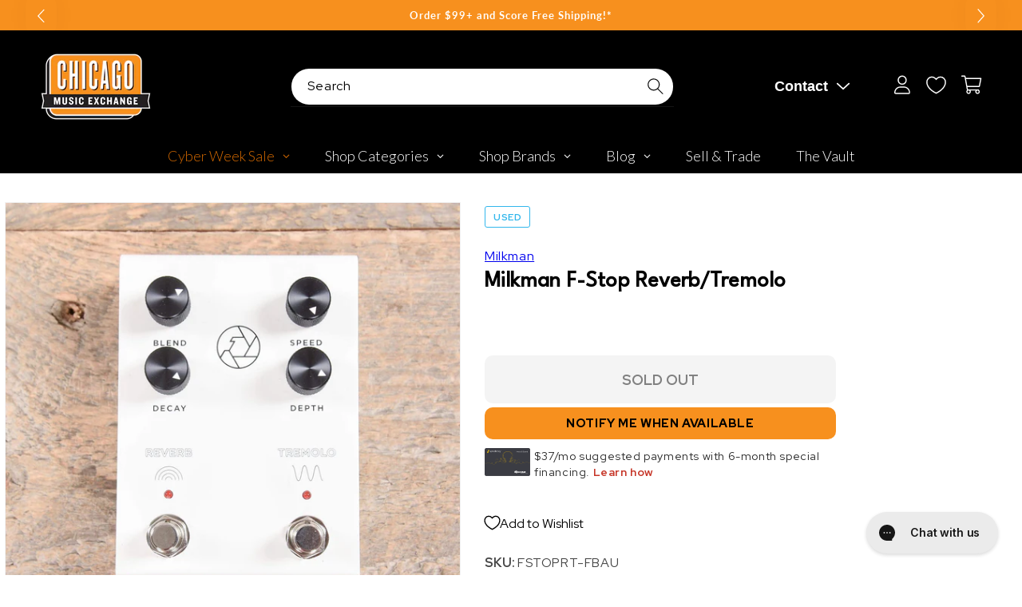

--- FILE ---
content_type: text/javascript
request_url: https://www.chicagomusicexchange.com/cdn/shop/t/48/assets/custom.js?v=127764827830300627931709754748
body_size: 30512
content:
(function(){var __webpack_modules__={"./src/js/app.js":function(){eval("/**\n* Custom JavaScript\n*/\n\ndocument.addEventListener('DOMContentLoaded', () => {\n  /**\n  *   Product Detail Form\n  */\n  const quantityInput = document.querySelector('.quantity .quantity__input');\n  const quantitySelect = document.querySelector('.quantity-select');\n  if (quantityInput && quantitySelect) {\n    quantitySelect.addEventListener('change', function (e) {\n      let value = e.target.value;\n      quantityInput.value = value;\n    });\n  }\n\n  /**\n  *   Product Info Accordions\n  */\n  (function toggleProductInfoAccordion() {\n    const buttons = document.querySelectorAll('.js-toggle-info');\n    if (!buttons) return;\n    buttons.forEach(button => {\n      const container = button.parentElement;\n      button.addEventListener('click', function () {\n        container.classList.toggle('product-info-accordion--open');\n      });\n    });\n  })();\n\n  /**\n  *   Footer Menus\n  */\n  (function toggleFooterMenu() {\n    const menus = document.querySelectorAll('.js-footer-block-menu');\n    if (!menus) return;\n    menus.forEach(menu => {\n      let button = menu.querySelector('.footer-block__heading');\n      button.addEventListener('click', function () {\n        menu.classList.toggle('footer-block--menu-open');\n      });\n    });\n  })();\n});\n\n//# sourceURL=webpack://chicago-music-exchange/./src/js/app.js?")},"./src/js/nouislider.min.js":function(__unused_webpack_module,exports){eval('!function (t, e) {\n   true ? e(exports) : 0;\n}(this, function (ot) {\n  "use strict";\n\n  function n(t) {\n    return "object" == typeof t && "function" == typeof t.to;\n  }\n  function st(t) {\n    t.parentElement.removeChild(t);\n  }\n  function at(t) {\n    return null != t;\n  }\n  function lt(t) {\n    t.preventDefault();\n  }\n  function i(t) {\n    return "number" == typeof t && !isNaN(t) && isFinite(t);\n  }\n  function ut(t, e, r) {\n    0 < r && (ft(t, e), setTimeout(function () {\n      dt(t, e);\n    }, r));\n  }\n  function ct(t) {\n    return Math.max(Math.min(t, 100), 0);\n  }\n  function pt(t) {\n    return Array.isArray(t) ? t : [t];\n  }\n  function e(t) {\n    t = (t = String(t)).split(".");\n    return 1 < t.length ? t[1].length : 0;\n  }\n  function ft(t, e) {\n    t.classList && !/\\s/.test(e) ? t.classList.add(e) : t.className += " " + e;\n  }\n  function dt(t, e) {\n    t.classList && !/\\s/.test(e) ? t.classList.remove(e) : t.className = t.className.replace(new RegExp("(^|\\\\b)" + e.split(" ").join("|") + "(\\\\b|$)", "gi"), " ");\n  }\n  function ht(t) {\n    var e = void 0 !== window.pageXOffset,\n      r = "CSS1Compat" === (t.compatMode || "");\n    return {\n      x: e ? window.pageXOffset : (r ? t.documentElement : t.body).scrollLeft,\n      y: e ? window.pageYOffset : (r ? t.documentElement : t.body).scrollTop\n    };\n  }\n  function s(t, e) {\n    return 100 / (e - t);\n  }\n  function a(t, e, r) {\n    return 100 * e / (t[r + 1] - t[r]);\n  }\n  function l(t, e) {\n    for (var r = 1; t >= e[r];) r += 1;\n    return r;\n  }\n  function r(t, e, r) {\n    if (r >= t.slice(-1)[0]) return 100;\n    var n = l(r, t),\n      i = t[n - 1],\n      o = t[n],\n      t = e[n - 1],\n      n = e[n];\n    return t + (r = r, a(o = [i, o], o[0] < 0 ? r + Math.abs(o[0]) : r - o[0], 0) / s(t, n));\n  }\n  function o(t, e, r, n) {\n    if (100 === n) return n;\n    var i = l(n, t),\n      o = t[i - 1],\n      s = t[i];\n    return r ? (s - o) / 2 < n - o ? s : o : e[i - 1] ? t[i - 1] + (t = n - t[i - 1], i = e[i - 1], Math.round(t / i) * i) : n;\n  }\n  ot.PipsMode = void 0, (H = ot.PipsMode || (ot.PipsMode = {})).Range = "range", H.Steps = "steps", H.Positions = "positions", H.Count = "count", H.Values = "values", ot.PipsType = void 0, (H = ot.PipsType || (ot.PipsType = {}))[H.None = -1] = "None", H[H.NoValue = 0] = "NoValue", H[H.LargeValue = 1] = "LargeValue", H[H.SmallValue = 2] = "SmallValue";\n  var u = (t.prototype.getDistance = function (t) {\n    for (var e = [], r = 0; r < this.xNumSteps.length - 1; r++) e[r] = a(this.xVal, t, r);\n    return e;\n  }, t.prototype.getAbsoluteDistance = function (t, e, r) {\n    var n = 0;\n    if (t < this.xPct[this.xPct.length - 1]) for (; t > this.xPct[n + 1];) n++;else t === this.xPct[this.xPct.length - 1] && (n = this.xPct.length - 2);\n    r || t !== this.xPct[n + 1] || n++;\n    for (var i, o = 1, s = (e = null === e ? [] : e)[n], a = 0, l = 0, u = 0, c = r ? (t - this.xPct[n]) / (this.xPct[n + 1] - this.xPct[n]) : (this.xPct[n + 1] - t) / (this.xPct[n + 1] - this.xPct[n]); 0 < s;) i = this.xPct[n + 1 + u] - this.xPct[n + u], 100 < e[n + u] * o + 100 - 100 * c ? (a = i * c, o = (s - 100 * c) / e[n + u], c = 1) : (a = e[n + u] * i / 100 * o, o = 0), r ? (l -= a, 1 <= this.xPct.length + u && u--) : (l += a, 1 <= this.xPct.length - u && u++), s = e[n + u] * o;\n    return t + l;\n  }, t.prototype.toStepping = function (t) {\n    return t = r(this.xVal, this.xPct, t);\n  }, t.prototype.fromStepping = function (t) {\n    return function (t, e, r) {\n      if (100 <= r) return t.slice(-1)[0];\n      var n = l(r, e),\n        i = t[n - 1],\n        o = t[n],\n        t = e[n - 1],\n        n = e[n];\n      return (r - t) * s(t, n) * ((o = [i, o])[1] - o[0]) / 100 + o[0];\n    }(this.xVal, this.xPct, t);\n  }, t.prototype.getStep = function (t) {\n    return t = o(this.xPct, this.xSteps, this.snap, t);\n  }, t.prototype.getDefaultStep = function (t, e, r) {\n    var n = l(t, this.xPct);\n    return (100 === t || e && t === this.xPct[n - 1]) && (n = Math.max(n - 1, 1)), (this.xVal[n] - this.xVal[n - 1]) / r;\n  }, t.prototype.getNearbySteps = function (t) {\n    t = l(t, this.xPct);\n    return {\n      stepBefore: {\n        startValue: this.xVal[t - 2],\n        step: this.xNumSteps[t - 2],\n        highestStep: this.xHighestCompleteStep[t - 2]\n      },\n      thisStep: {\n        startValue: this.xVal[t - 1],\n        step: this.xNumSteps[t - 1],\n        highestStep: this.xHighestCompleteStep[t - 1]\n      },\n      stepAfter: {\n        startValue: this.xVal[t],\n        step: this.xNumSteps[t],\n        highestStep: this.xHighestCompleteStep[t]\n      }\n    };\n  }, t.prototype.countStepDecimals = function () {\n    var t = this.xNumSteps.map(e);\n    return Math.max.apply(null, t);\n  }, t.prototype.hasNoSize = function () {\n    return this.xVal[0] === this.xVal[this.xVal.length - 1];\n  }, t.prototype.convert = function (t) {\n    return this.getStep(this.toStepping(t));\n  }, t.prototype.handleEntryPoint = function (t, e) {\n    t = "min" === t ? 0 : "max" === t ? 100 : parseFloat(t);\n    if (!i(t) || !i(e[0])) throw new Error("noUiSlider: \'range\' value isn\'t numeric.");\n    this.xPct.push(t), this.xVal.push(e[0]);\n    e = Number(e[1]);\n    t ? this.xSteps.push(!isNaN(e) && e) : isNaN(e) || (this.xSteps[0] = e), this.xHighestCompleteStep.push(0);\n  }, t.prototype.handleStepPoint = function (t, e) {\n    e && (this.xVal[t] !== this.xVal[t + 1] ? (this.xSteps[t] = a([this.xVal[t], this.xVal[t + 1]], e, 0) / s(this.xPct[t], this.xPct[t + 1]), e = (this.xVal[t + 1] - this.xVal[t]) / this.xNumSteps[t], e = Math.ceil(Number(e.toFixed(3)) - 1), e = this.xVal[t] + this.xNumSteps[t] * e, this.xHighestCompleteStep[t] = e) : this.xSteps[t] = this.xHighestCompleteStep[t] = this.xVal[t]);\n  }, t);\n  function t(e, t, r) {\n    var n;\n    this.xPct = [], this.xVal = [], this.xSteps = [], this.xNumSteps = [], this.xHighestCompleteStep = [], this.xSteps = [r || !1], this.xNumSteps = [!1], this.snap = t;\n    var i = [];\n    for (Object.keys(e).forEach(function (t) {\n      i.push([pt(e[t]), t]);\n    }), i.sort(function (t, e) {\n      return t[0][0] - e[0][0];\n    }), n = 0; n < i.length; n++) this.handleEntryPoint(i[n][1], i[n][0]);\n    for (this.xNumSteps = this.xSteps.slice(0), n = 0; n < this.xNumSteps.length; n++) this.handleStepPoint(n, this.xNumSteps[n]);\n  }\n  var c = {\n      to: function (t) {\n        return void 0 === t ? "" : t.toFixed(2);\n      },\n      from: Number\n    },\n    p = {\n      target: "target",\n      base: "base",\n      origin: "origin",\n      handle: "handle",\n      handleLower: "handle-lower",\n      handleUpper: "handle-upper",\n      touchArea: "touch-area",\n      horizontal: "horizontal",\n      vertical: "vertical",\n      background: "background",\n      connect: "connect",\n      connects: "connects",\n      ltr: "ltr",\n      rtl: "rtl",\n      textDirectionLtr: "txt-dir-ltr",\n      textDirectionRtl: "txt-dir-rtl",\n      draggable: "draggable",\n      drag: "state-drag",\n      tap: "state-tap",\n      active: "active",\n      tooltip: "tooltip",\n      pips: "pips",\n      pipsHorizontal: "pips-horizontal",\n      pipsVertical: "pips-vertical",\n      marker: "marker",\n      markerHorizontal: "marker-horizontal",\n      markerVertical: "marker-vertical",\n      markerNormal: "marker-normal",\n      markerLarge: "marker-large",\n      markerSub: "marker-sub",\n      value: "value",\n      valueHorizontal: "value-horizontal",\n      valueVertical: "value-vertical",\n      valueNormal: "value-normal",\n      valueLarge: "value-large",\n      valueSub: "value-sub"\n    },\n    mt = {\n      tooltips: ".__tooltips",\n      aria: ".__aria"\n    };\n  function f(t, e) {\n    if (!i(e)) throw new Error("noUiSlider: \'step\' is not numeric.");\n    t.singleStep = e;\n  }\n  function d(t, e) {\n    if (!i(e)) throw new Error("noUiSlider: \'keyboardPageMultiplier\' is not numeric.");\n    t.keyboardPageMultiplier = e;\n  }\n  function h(t, e) {\n    if (!i(e)) throw new Error("noUiSlider: \'keyboardMultiplier\' is not numeric.");\n    t.keyboardMultiplier = e;\n  }\n  function m(t, e) {\n    if (!i(e)) throw new Error("noUiSlider: \'keyboardDefaultStep\' is not numeric.");\n    t.keyboardDefaultStep = e;\n  }\n  function g(t, e) {\n    if ("object" != typeof e || Array.isArray(e)) throw new Error("noUiSlider: \'range\' is not an object.");\n    if (void 0 === e.min || void 0 === e.max) throw new Error("noUiSlider: Missing \'min\' or \'max\' in \'range\'.");\n    t.spectrum = new u(e, t.snap || !1, t.singleStep);\n  }\n  function v(t, e) {\n    if (e = pt(e), !Array.isArray(e) || !e.length) throw new Error("noUiSlider: \'start\' option is incorrect.");\n    t.handles = e.length, t.start = e;\n  }\n  function b(t, e) {\n    if ("boolean" != typeof e) throw new Error("noUiSlider: \'snap\' option must be a boolean.");\n    t.snap = e;\n  }\n  function S(t, e) {\n    if ("boolean" != typeof e) throw new Error("noUiSlider: \'animate\' option must be a boolean.");\n    t.animate = e;\n  }\n  function x(t, e) {\n    if ("number" != typeof e) throw new Error("noUiSlider: \'animationDuration\' option must be a number.");\n    t.animationDuration = e;\n  }\n  function y(t, e) {\n    var r,\n      n = [!1];\n    if ("lower" === e ? e = [!0, !1] : "upper" === e && (e = [!1, !0]), !0 === e || !1 === e) {\n      for (r = 1; r < t.handles; r++) n.push(e);\n      n.push(!1);\n    } else {\n      if (!Array.isArray(e) || !e.length || e.length !== t.handles + 1) throw new Error("noUiSlider: \'connect\' option doesn\'t match handle count.");\n      n = e;\n    }\n    t.connect = n;\n  }\n  function w(t, e) {\n    switch (e) {\n      case "horizontal":\n        t.ort = 0;\n        break;\n      case "vertical":\n        t.ort = 1;\n        break;\n      default:\n        throw new Error("noUiSlider: \'orientation\' option is invalid.");\n    }\n  }\n  function E(t, e) {\n    if (!i(e)) throw new Error("noUiSlider: \'margin\' option must be numeric.");\n    0 !== e && (t.margin = t.spectrum.getDistance(e));\n  }\n  function P(t, e) {\n    if (!i(e)) throw new Error("noUiSlider: \'limit\' option must be numeric.");\n    if (t.limit = t.spectrum.getDistance(e), !t.limit || t.handles < 2) throw new Error("noUiSlider: \'limit\' option is only supported on linear sliders with 2 or more handles.");\n  }\n  function C(t, e) {\n    var r;\n    if (!i(e) && !Array.isArray(e)) throw new Error("noUiSlider: \'padding\' option must be numeric or array of exactly 2 numbers.");\n    if (Array.isArray(e) && 2 !== e.length && !i(e[0]) && !i(e[1])) throw new Error("noUiSlider: \'padding\' option must be numeric or array of exactly 2 numbers.");\n    if (0 !== e) {\n      for (Array.isArray(e) || (e = [e, e]), t.padding = [t.spectrum.getDistance(e[0]), t.spectrum.getDistance(e[1])], r = 0; r < t.spectrum.xNumSteps.length - 1; r++) if (t.padding[0][r] < 0 || t.padding[1][r] < 0) throw new Error("noUiSlider: \'padding\' option must be a positive number(s).");\n      var n = e[0] + e[1],\n        e = t.spectrum.xVal[0];\n      if (1 < n / (t.spectrum.xVal[t.spectrum.xVal.length - 1] - e)) throw new Error("noUiSlider: \'padding\' option must not exceed 100% of the range.");\n    }\n  }\n  function N(t, e) {\n    switch (e) {\n      case "ltr":\n        t.dir = 0;\n        break;\n      case "rtl":\n        t.dir = 1;\n        break;\n      default:\n        throw new Error("noUiSlider: \'direction\' option was not recognized.");\n    }\n  }\n  function V(t, e) {\n    if ("string" != typeof e) throw new Error("noUiSlider: \'behaviour\' must be a string containing options.");\n    var r = 0 <= e.indexOf("tap"),\n      n = 0 <= e.indexOf("drag"),\n      i = 0 <= e.indexOf("fixed"),\n      o = 0 <= e.indexOf("snap"),\n      s = 0 <= e.indexOf("hover"),\n      a = 0 <= e.indexOf("unconstrained"),\n      l = 0 <= e.indexOf("drag-all"),\n      e = 0 <= e.indexOf("smooth-steps");\n    if (i) {\n      if (2 !== t.handles) throw new Error("noUiSlider: \'fixed\' behaviour must be used with 2 handles");\n      E(t, t.start[1] - t.start[0]);\n    }\n    if (a && (t.margin || t.limit)) throw new Error("noUiSlider: \'unconstrained\' behaviour cannot be used with margin or limit");\n    t.events = {\n      tap: r || o,\n      drag: n,\n      dragAll: l,\n      smoothSteps: e,\n      fixed: i,\n      snap: o,\n      hover: s,\n      unconstrained: a\n    };\n  }\n  function A(t, e) {\n    if (!1 !== e) if (!0 === e || n(e)) {\n      t.tooltips = [];\n      for (var r = 0; r < t.handles; r++) t.tooltips.push(e);\n    } else {\n      if ((e = pt(e)).length !== t.handles) throw new Error("noUiSlider: must pass a formatter for all handles.");\n      e.forEach(function (t) {\n        if ("boolean" != typeof t && !n(t)) throw new Error("noUiSlider: \'tooltips\' must be passed a formatter or \'false\'.");\n      }), t.tooltips = e;\n    }\n  }\n  function k(t, e) {\n    if (e.length !== t.handles) throw new Error("noUiSlider: must pass a attributes for all handles.");\n    t.handleAttributes = e;\n  }\n  function M(t, e) {\n    if (!n(e)) throw new Error("noUiSlider: \'ariaFormat\' requires \'to\' method.");\n    t.ariaFormat = e;\n  }\n  function U(t, e) {\n    if (!n(r = e) || "function" != typeof r.from) throw new Error("noUiSlider: \'format\' requires \'to\' and \'from\' methods.");\n    var r;\n    t.format = e;\n  }\n  function D(t, e) {\n    if ("boolean" != typeof e) throw new Error("noUiSlider: \'keyboardSupport\' option must be a boolean.");\n    t.keyboardSupport = e;\n  }\n  function O(t, e) {\n    t.documentElement = e;\n  }\n  function L(t, e) {\n    if ("string" != typeof e && !1 !== e) throw new Error("noUiSlider: \'cssPrefix\' must be a string or `false`.");\n    t.cssPrefix = e;\n  }\n  function T(e, r) {\n    if ("object" != typeof r) throw new Error("noUiSlider: \'cssClasses\' must be an object.");\n    "string" == typeof e.cssPrefix ? (e.cssClasses = {}, Object.keys(r).forEach(function (t) {\n      e.cssClasses[t] = e.cssPrefix + r[t];\n    })) : e.cssClasses = r;\n  }\n  function gt(e) {\n    var r = {\n        margin: null,\n        limit: null,\n        padding: null,\n        animate: !0,\n        animationDuration: 300,\n        ariaFormat: c,\n        format: c\n      },\n      n = {\n        step: {\n          r: !1,\n          t: f\n        },\n        keyboardPageMultiplier: {\n          r: !1,\n          t: d\n        },\n        keyboardMultiplier: {\n          r: !1,\n          t: h\n        },\n        keyboardDefaultStep: {\n          r: !1,\n          t: m\n        },\n        start: {\n          r: !0,\n          t: v\n        },\n        connect: {\n          r: !0,\n          t: y\n        },\n        direction: {\n          r: !0,\n          t: N\n        },\n        snap: {\n          r: !1,\n          t: b\n        },\n        animate: {\n          r: !1,\n          t: S\n        },\n        animationDuration: {\n          r: !1,\n          t: x\n        },\n        range: {\n          r: !0,\n          t: g\n        },\n        orientation: {\n          r: !1,\n          t: w\n        },\n        margin: {\n          r: !1,\n          t: E\n        },\n        limit: {\n          r: !1,\n          t: P\n        },\n        padding: {\n          r: !1,\n          t: C\n        },\n        behaviour: {\n          r: !0,\n          t: V\n        },\n        ariaFormat: {\n          r: !1,\n          t: M\n        },\n        format: {\n          r: !1,\n          t: U\n        },\n        tooltips: {\n          r: !1,\n          t: A\n        },\n        keyboardSupport: {\n          r: !0,\n          t: D\n        },\n        documentElement: {\n          r: !1,\n          t: O\n        },\n        cssPrefix: {\n          r: !0,\n          t: L\n        },\n        cssClasses: {\n          r: !0,\n          t: T\n        },\n        handleAttributes: {\n          r: !1,\n          t: k\n        }\n      },\n      i = {\n        connect: !1,\n        direction: "ltr",\n        behaviour: "tap",\n        orientation: "horizontal",\n        keyboardSupport: !0,\n        cssPrefix: "noUi-",\n        cssClasses: p,\n        keyboardPageMultiplier: 5,\n        keyboardMultiplier: 1,\n        keyboardDefaultStep: 10\n      };\n    e.format && !e.ariaFormat && (e.ariaFormat = e.format), Object.keys(n).forEach(function (t) {\n      if (at(e[t]) || void 0 !== i[t]) n[t].t(r, (at(e[t]) ? e : i)[t]);else if (n[t].r) throw new Error("noUiSlider: \'" + t + "\' is required.");\n    }), r.pips = e.pips;\n    var t = document.createElement("div"),\n      o = void 0 !== t.style.msTransform,\n      t = void 0 !== t.style.transform;\n    r.transformRule = t ? "transform" : o ? "msTransform" : "webkitTransform";\n    return r.style = [["left", "top"], ["right", "bottom"]][r.dir][r.ort], r;\n  }\n  function j(t, f, o) {\n    var i,\n      l,\n      a,\n      n,\n      s,\n      u,\n      c = window.navigator.pointerEnabled ? {\n        start: "pointerdown",\n        move: "pointermove",\n        end: "pointerup"\n      } : window.navigator.msPointerEnabled ? {\n        start: "MSPointerDown",\n        move: "MSPointerMove",\n        end: "MSPointerUp"\n      } : {\n        start: "mousedown touchstart",\n        move: "mousemove touchmove",\n        end: "mouseup touchend"\n      },\n      p = window.CSS && CSS.supports && CSS.supports("touch-action", "none") && function () {\n        var t = !1;\n        try {\n          var e = Object.defineProperty({}, "passive", {\n            get: function () {\n              t = !0;\n            }\n          });\n          window.addEventListener("test", null, e);\n        } catch (t) {}\n        return t;\n      }(),\n      d = t,\n      S = f.spectrum,\n      h = [],\n      m = [],\n      g = [],\n      v = 0,\n      b = {},\n      x = t.ownerDocument,\n      y = f.documentElement || x.documentElement,\n      w = x.body,\n      E = "rtl" === x.dir || 1 === f.ort ? 0 : 100;\n    function P(t, e) {\n      var r = x.createElement("div");\n      return e && ft(r, e), t.appendChild(r), r;\n    }\n    function C(t, e) {\n      var r,\n        t = P(t, f.cssClasses.origin),\n        n = P(t, f.cssClasses.handle);\n      return P(n, f.cssClasses.touchArea), n.setAttribute("data-handle", String(e)), f.keyboardSupport && (n.setAttribute("tabindex", "0"), n.addEventListener("keydown", function (t) {\n        return function (t, e) {\n          if (V() || A(e)) return !1;\n          var r = ["Left", "Right"],\n            n = ["Down", "Up"],\n            i = ["PageDown", "PageUp"],\n            o = ["Home", "End"];\n          f.dir && !f.ort ? r.reverse() : f.ort && !f.dir && (n.reverse(), i.reverse());\n          var s = t.key.replace("Arrow", ""),\n            a = s === i[0],\n            l = s === i[1],\n            i = s === n[0] || s === r[0] || a,\n            n = s === n[1] || s === r[1] || l,\n            r = s === o[0],\n            o = s === o[1];\n          if (!(i || n || r || o)) return !0;\n          if (t.preventDefault(), n || i) {\n            var u = i ? 0 : 1,\n              u = nt(e)[u];\n            if (null === u) return !1;\n            !1 === u && (u = S.getDefaultStep(m[e], i, f.keyboardDefaultStep)), u *= l || a ? f.keyboardPageMultiplier : f.keyboardMultiplier, u = Math.max(u, 1e-7), u *= i ? -1 : 1, u = h[e] + u;\n          } else u = o ? f.spectrum.xVal[f.spectrum.xVal.length - 1] : f.spectrum.xVal[0];\n          return Q(e, S.toStepping(u), !0, !0), I("slide", e), I("update", e), I("change", e), I("set", e), !1;\n        }(t, e);\n      })), void 0 !== f.handleAttributes && (r = f.handleAttributes[e], Object.keys(r).forEach(function (t) {\n        n.setAttribute(t, r[t]);\n      })), n.setAttribute("role", "slider"), n.setAttribute("aria-orientation", f.ort ? "vertical" : "horizontal"), 0 === e ? ft(n, f.cssClasses.handleLower) : e === f.handles - 1 && ft(n, f.cssClasses.handleUpper), t.handle = n, t;\n    }\n    function N(t, e) {\n      return !!e && P(t, f.cssClasses.connect);\n    }\n    function e(t, e) {\n      return !(!f.tooltips || !f.tooltips[e]) && P(t.firstChild, f.cssClasses.tooltip);\n    }\n    function V() {\n      return d.hasAttribute("disabled");\n    }\n    function A(t) {\n      return l[t].hasAttribute("disabled");\n    }\n    function k() {\n      s && (Y("update" + mt.tooltips), s.forEach(function (t) {\n        t && st(t);\n      }), s = null);\n    }\n    function M() {\n      k(), s = l.map(e), X("update" + mt.tooltips, function (t, e, r) {\n        s && f.tooltips && !1 !== s[e] && (t = t[e], !0 !== f.tooltips[e] && (t = f.tooltips[e].to(r[e])), s[e].innerHTML = t);\n      });\n    }\n    function U(t, e) {\n      return t.map(function (t) {\n        return S.fromStepping(e ? S.getStep(t) : t);\n      });\n    }\n    function D(d) {\n      var h = function (t) {\n          if (t.mode === ot.PipsMode.Range || t.mode === ot.PipsMode.Steps) return S.xVal;\n          if (t.mode !== ot.PipsMode.Count) return t.mode === ot.PipsMode.Positions ? U(t.values, t.stepped) : t.mode === ot.PipsMode.Values ? t.stepped ? t.values.map(function (t) {\n            return S.fromStepping(S.getStep(S.toStepping(t)));\n          }) : t.values : [];\n          if (t.values < 2) throw new Error("noUiSlider: \'values\' (>= 2) required for mode \'count\'.");\n          for (var e = t.values - 1, r = 100 / e, n = []; e--;) n[e] = e * r;\n          return n.push(100), U(n, t.stepped);\n        }(d),\n        m = {},\n        t = S.xVal[0],\n        e = S.xVal[S.xVal.length - 1],\n        g = !1,\n        v = !1,\n        b = 0;\n      return (h = h.slice().sort(function (t, e) {\n        return t - e;\n      }).filter(function (t) {\n        return !this[t] && (this[t] = !0);\n      }, {}))[0] !== t && (h.unshift(t), g = !0), h[h.length - 1] !== e && (h.push(e), v = !0), h.forEach(function (t, e) {\n        var r,\n          n,\n          i,\n          o,\n          s,\n          a,\n          l,\n          u,\n          t = t,\n          c = h[e + 1],\n          p = d.mode === ot.PipsMode.Steps,\n          f = (f = p ? S.xNumSteps[e] : f) || c - t;\n        for (void 0 === c && (c = t), f = Math.max(f, 1e-7), r = t; r <= c; r = Number((r + f).toFixed(7))) {\n          for (a = (o = (i = S.toStepping(r)) - b) / (d.density || 1), u = o / (l = Math.round(a)), n = 1; n <= l; n += 1) m[(s = b + n * u).toFixed(5)] = [S.fromStepping(s), 0];\n          a = -1 < h.indexOf(r) ? ot.PipsType.LargeValue : p ? ot.PipsType.SmallValue : ot.PipsType.NoValue, !e && g && r !== c && (a = 0), r === c && v || (m[i.toFixed(5)] = [r, a]), b = i;\n        }\n      }), m;\n    }\n    function O(i, o, s) {\n      var t,\n        a = x.createElement("div"),\n        n = ((t = {})[ot.PipsType.None] = "", t[ot.PipsType.NoValue] = f.cssClasses.valueNormal, t[ot.PipsType.LargeValue] = f.cssClasses.valueLarge, t[ot.PipsType.SmallValue] = f.cssClasses.valueSub, t),\n        l = ((t = {})[ot.PipsType.None] = "", t[ot.PipsType.NoValue] = f.cssClasses.markerNormal, t[ot.PipsType.LargeValue] = f.cssClasses.markerLarge, t[ot.PipsType.SmallValue] = f.cssClasses.markerSub, t),\n        u = [f.cssClasses.valueHorizontal, f.cssClasses.valueVertical],\n        c = [f.cssClasses.markerHorizontal, f.cssClasses.markerVertical];\n      function p(t, e) {\n        var r = e === f.cssClasses.value;\n        return e + " " + (r ? u : c)[f.ort] + " " + (r ? n : l)[t];\n      }\n      return ft(a, f.cssClasses.pips), ft(a, 0 === f.ort ? f.cssClasses.pipsHorizontal : f.cssClasses.pipsVertical), Object.keys(i).forEach(function (t) {\n        var e, r, n;\n        r = i[e = t][0], n = i[t][1], (n = o ? o(r, n) : n) !== ot.PipsType.None && ((t = P(a, !1)).className = p(n, f.cssClasses.marker), t.style[f.style] = e + "%", n > ot.PipsType.NoValue && ((t = P(a, !1)).className = p(n, f.cssClasses.value), t.setAttribute("data-value", String(r)), t.style[f.style] = e + "%", t.innerHTML = String(s.to(r))));\n      }), a;\n    }\n    function L() {\n      n && (st(n), n = null);\n    }\n    function T(t) {\n      L();\n      var e = D(t),\n        r = t.filter,\n        t = t.format || {\n          to: function (t) {\n            return String(Math.round(t));\n          }\n        };\n      return n = d.appendChild(O(e, r, t));\n    }\n    function j() {\n      var t = i.getBoundingClientRect(),\n        e = "offset" + ["Width", "Height"][f.ort];\n      return 0 === f.ort ? t.width || i[e] : t.height || i[e];\n    }\n    function z(n, i, o, s) {\n      function e(t) {\n        var e,\n          r = function (e, t, r) {\n            var n = 0 === e.type.indexOf("touch"),\n              i = 0 === e.type.indexOf("mouse"),\n              o = 0 === e.type.indexOf("pointer"),\n              s = 0,\n              a = 0;\n            0 === e.type.indexOf("MSPointer") && (o = !0);\n            if ("mousedown" === e.type && !e.buttons && !e.touches) return !1;\n            if (n) {\n              var l = function (t) {\n                t = t.target;\n                return t === r || r.contains(t) || e.composed && e.composedPath().shift() === r;\n              };\n              if ("touchstart" === e.type) {\n                n = Array.prototype.filter.call(e.touches, l);\n                if (1 < n.length) return !1;\n                s = n[0].pageX, a = n[0].pageY;\n              } else {\n                l = Array.prototype.find.call(e.changedTouches, l);\n                if (!l) return !1;\n                s = l.pageX, a = l.pageY;\n              }\n            }\n            t = t || ht(x), (i || o) && (s = e.clientX + t.x, a = e.clientY + t.y);\n            return e.pageOffset = t, e.points = [s, a], e.cursor = i || o, e;\n          }(t, s.pageOffset, s.target || i);\n        return !!r && !(V() && !s.doNotReject) && (e = d, t = f.cssClasses.tap, !((e.classList ? e.classList.contains(t) : new RegExp("\\\\b" + t + "\\\\b").test(e.className)) && !s.doNotReject) && !(n === c.start && void 0 !== r.buttons && 1 < r.buttons) && (!s.hover || !r.buttons) && (p || r.preventDefault(), r.calcPoint = r.points[f.ort], void o(r, s)));\n      }\n      var r = [];\n      return n.split(" ").forEach(function (t) {\n        i.addEventListener(t, e, !!p && {\n          passive: !0\n        }), r.push([t, e]);\n      }), r;\n    }\n    function H(t) {\n      var e,\n        r,\n        n = ct(n = 100 * (t - (n = i, e = f.ort, r = n.getBoundingClientRect(), n = (t = n.ownerDocument).documentElement, t = ht(t), /webkit.*Chrome.*Mobile/i.test(navigator.userAgent) && (t.x = 0), e ? r.top + t.y - n.clientTop : r.left + t.x - n.clientLeft)) / j());\n      return f.dir ? 100 - n : n;\n    }\n    function F(t, e) {\n      "mouseout" === t.type && "HTML" === t.target.nodeName && null === t.relatedTarget && _(t, e);\n    }\n    function R(t, e) {\n      if (-1 === navigator.appVersion.indexOf("MSIE 9") && 0 === t.buttons && 0 !== e.buttonsProperty) return _(t, e);\n      t = (f.dir ? -1 : 1) * (t.calcPoint - e.startCalcPoint);\n      G(0 < t, 100 * t / e.baseSize, e.locations, e.handleNumbers, e.connect);\n    }\n    function _(t, e) {\n      e.handle && (dt(e.handle, f.cssClasses.active), --v), e.listeners.forEach(function (t) {\n        y.removeEventListener(t[0], t[1]);\n      }), 0 === v && (dt(d, f.cssClasses.drag), K(), t.cursor && (w.style.cursor = "", w.removeEventListener("selectstart", lt))), f.events.smoothSteps && (e.handleNumbers.forEach(function (t) {\n        Q(t, m[t], !0, !0, !1, !1);\n      }), e.handleNumbers.forEach(function (t) {\n        I("update", t);\n      })), e.handleNumbers.forEach(function (t) {\n        I("change", t), I("set", t), I("end", t);\n      });\n    }\n    function B(t, e) {\n      var r, n, i, o;\n      e.handleNumbers.some(A) || (1 === e.handleNumbers.length && (o = l[e.handleNumbers[0]].children[0], v += 1, ft(o, f.cssClasses.active)), t.stopPropagation(), n = z(c.move, y, R, {\n        target: t.target,\n        handle: o,\n        connect: e.connect,\n        listeners: r = [],\n        startCalcPoint: t.calcPoint,\n        baseSize: j(),\n        pageOffset: t.pageOffset,\n        handleNumbers: e.handleNumbers,\n        buttonsProperty: t.buttons,\n        locations: m.slice()\n      }), i = z(c.end, y, _, {\n        target: t.target,\n        handle: o,\n        listeners: r,\n        doNotReject: !0,\n        handleNumbers: e.handleNumbers\n      }), o = z("mouseout", y, F, {\n        target: t.target,\n        handle: o,\n        listeners: r,\n        doNotReject: !0,\n        handleNumbers: e.handleNumbers\n      }), r.push.apply(r, n.concat(i, o)), t.cursor && (w.style.cursor = getComputedStyle(t.target).cursor, 1 < l.length && ft(d, f.cssClasses.drag), w.addEventListener("selectstart", lt, !1)), e.handleNumbers.forEach(function (t) {\n        I("start", t);\n      }));\n    }\n    function r(t) {\n      t.stopPropagation();\n      var i,\n        o,\n        s,\n        e = H(t.calcPoint),\n        r = (i = e, s = !(o = 100), l.forEach(function (t, e) {\n          var r, n;\n          A(e) || (r = m[e], ((n = Math.abs(r - i)) < o || n <= o && r < i || 100 === n && 100 === o) && (s = e, o = n));\n        }), s);\n      !1 !== r && (f.events.snap || ut(d, f.cssClasses.tap, f.animationDuration), Q(r, e, !0, !0), K(), I("slide", r, !0), I("update", r, !0), f.events.snap ? B(t, {\n        handleNumbers: [r]\n      }) : (I("change", r, !0), I("set", r, !0)));\n    }\n    function q(t) {\n      var t = H(t.calcPoint),\n        t = S.getStep(t),\n        e = S.fromStepping(t);\n      Object.keys(b).forEach(function (t) {\n        "hover" === t.split(".")[0] && b[t].forEach(function (t) {\n          t.call(it, e);\n        });\n      });\n    }\n    function X(t, e) {\n      b[t] = b[t] || [], b[t].push(e), "update" === t.split(".")[0] && l.forEach(function (t, e) {\n        I("update", e);\n      });\n    }\n    function Y(t) {\n      var n = t && t.split(".")[0],\n        i = n ? t.substring(n.length) : t;\n      Object.keys(b).forEach(function (t) {\n        var e = t.split(".")[0],\n          r = t.substring(e.length);\n        n && n !== e || i && i !== r || ((e = r) !== mt.aria && e !== mt.tooltips || i === r) && delete b[t];\n      });\n    }\n    function I(r, n, i) {\n      Object.keys(b).forEach(function (t) {\n        var e = t.split(".")[0];\n        r === e && b[t].forEach(function (t) {\n          t.call(it, h.map(f.format.to), n, h.slice(), i || !1, m.slice(), it);\n        });\n      });\n    }\n    function W(t, e, r, n, i, o, s) {\n      var a;\n      return 1 < l.length && !f.events.unconstrained && (n && 0 < e && (a = S.getAbsoluteDistance(t[e - 1], f.margin, !1), r = Math.max(r, a)), i && e < l.length - 1 && (a = S.getAbsoluteDistance(t[e + 1], f.margin, !0), r = Math.min(r, a))), 1 < l.length && f.limit && (n && 0 < e && (a = S.getAbsoluteDistance(t[e - 1], f.limit, !1), r = Math.min(r, a)), i && e < l.length - 1 && (a = S.getAbsoluteDistance(t[e + 1], f.limit, !0), r = Math.max(r, a))), f.padding && (0 === e && (a = S.getAbsoluteDistance(0, f.padding[0], !1), r = Math.max(r, a)), e === l.length - 1 && (a = S.getAbsoluteDistance(100, f.padding[1], !0), r = Math.min(r, a))), !((r = ct(r = !s ? S.getStep(r) : r)) === t[e] && !o) && r;\n    }\n    function $(t, e) {\n      var r = f.ort;\n      return (r ? e : t) + ", " + (r ? t : e);\n    }\n    function G(t, r, n, e, i) {\n      var o = n.slice(),\n        s = e[0],\n        a = f.events.smoothSteps,\n        l = [!t, t],\n        u = [t, !t];\n      e = e.slice(), t && e.reverse(), 1 < e.length ? e.forEach(function (t, e) {\n        e = W(o, t, o[t] + r, l[e], u[e], !1, a);\n        !1 === e ? r = 0 : (r = e - o[t], o[t] = e);\n      }) : l = u = [!0];\n      var c = !1;\n      e.forEach(function (t, e) {\n        c = Q(t, n[t] + r, l[e], u[e], !1, a) || c;\n      }), c && (e.forEach(function (t) {\n        I("update", t), I("slide", t);\n      }), null != i && I("drag", s));\n    }\n    function J(t, e) {\n      return f.dir ? 100 - t - e : t;\n    }\n    function K() {\n      g.forEach(function (t) {\n        var e = 50 < m[t] ? -1 : 1,\n          e = 3 + (l.length + e * t);\n        l[t].style.zIndex = String(e);\n      });\n    }\n    function Q(t, e, r, n, i, o) {\n      return !1 !== (e = i ? e : W(m, t, e, r, n, !1, o)) && (e = e, m[t = t] = e, h[t] = S.fromStepping(e), e = "translate(" + $(J(e, 0) - E + "%", "0") + ")", l[t].style[f.transformRule] = e, Z(t), Z(t + 1), !0);\n    }\n    function Z(t) {\n      var e, r;\n      a[t] && (r = 100, e = "translate(" + $(J(e = (e = 0) !== t ? m[t - 1] : e, r = (r = t !== a.length - 1 ? m[t] : r) - e) + "%", "0") + ")", r = "scale(" + $(r / 100, "1") + ")", a[t].style[f.transformRule] = e + " " + r);\n    }\n    function tt(t, e) {\n      return null === t || !1 === t || void 0 === t ? m[e] : ("number" == typeof t && (t = String(t)), !1 === (t = !1 !== (t = f.format.from(t)) ? S.toStepping(t) : t) || isNaN(t) ? m[e] : t);\n    }\n    function et(t, e, r) {\n      var n = pt(t),\n        t = void 0 === m[0];\n      e = void 0 === e || e, f.animate && !t && ut(d, f.cssClasses.tap, f.animationDuration), g.forEach(function (t) {\n        Q(t, tt(n[t], t), !0, !1, r);\n      });\n      var i,\n        o = 1 === g.length ? 0 : 1;\n      for (t && S.hasNoSize() && (r = !0, m[0] = 0, 1 < g.length && (i = 100 / (g.length - 1), g.forEach(function (t) {\n        m[t] = t * i;\n      }))); o < g.length; ++o) g.forEach(function (t) {\n        Q(t, m[t], !0, !0, r);\n      });\n      K(), g.forEach(function (t) {\n        I("update", t), null !== n[t] && e && I("set", t);\n      });\n    }\n    function rt(t) {\n      if (t = void 0 === t ? !1 : t) return 1 === h.length ? h[0] : h.slice(0);\n      t = h.map(f.format.to);\n      return 1 === t.length ? t[0] : t;\n    }\n    function nt(t) {\n      var e = m[t],\n        r = S.getNearbySteps(e),\n        n = h[t],\n        i = r.thisStep.step,\n        t = null;\n      if (f.snap) return [n - r.stepBefore.startValue || null, r.stepAfter.startValue - n || null];\n      !1 !== i && n + i > r.stepAfter.startValue && (i = r.stepAfter.startValue - n), t = n > r.thisStep.startValue ? r.thisStep.step : !1 !== r.stepBefore.step && n - r.stepBefore.highestStep, 100 === e ? i = null : 0 === e && (t = null);\n      e = S.countStepDecimals();\n      return null !== i && !1 !== i && (i = Number(i.toFixed(e))), [t = null !== t && !1 !== t ? Number(t.toFixed(e)) : t, i];\n    }\n    ft(t = d, f.cssClasses.target), 0 === f.dir ? ft(t, f.cssClasses.ltr) : ft(t, f.cssClasses.rtl), 0 === f.ort ? ft(t, f.cssClasses.horizontal) : ft(t, f.cssClasses.vertical), ft(t, "rtl" === getComputedStyle(t).direction ? f.cssClasses.textDirectionRtl : f.cssClasses.textDirectionLtr), i = P(t, f.cssClasses.base), function (t, e) {\n      var r = P(e, f.cssClasses.connects);\n      l = [], (a = []).push(N(r, t[0]));\n      for (var n = 0; n < f.handles; n++) l.push(C(e, n)), g[n] = n, a.push(N(r, t[n + 1]));\n    }(f.connect, i), (u = f.events).fixed || l.forEach(function (t, e) {\n      z(c.start, t.children[0], B, {\n        handleNumbers: [e]\n      });\n    }), u.tap && z(c.start, i, r, {}), u.hover && z(c.move, i, q, {\n      hover: !0\n    }), u.drag && a.forEach(function (e, t) {\n      var r, n, i, o, s;\n      !1 !== e && 0 !== t && t !== a.length - 1 && (r = l[t - 1], n = l[t], i = [e], o = [r, n], s = [t - 1, t], ft(e, f.cssClasses.draggable), u.fixed && (i.push(r.children[0]), i.push(n.children[0])), u.dragAll && (o = l, s = g), i.forEach(function (t) {\n        z(c.start, t, B, {\n          handles: o,\n          handleNumbers: s,\n          connect: e\n        });\n      }));\n    }), et(f.start), f.pips && T(f.pips), f.tooltips && M(), Y("update" + mt.aria), X("update" + mt.aria, function (t, e, o, r, s) {\n      g.forEach(function (t) {\n        var e = l[t],\n          r = W(m, t, 0, !0, !0, !0),\n          n = W(m, t, 100, !0, !0, !0),\n          i = s[t],\n          t = String(f.ariaFormat.to(o[t])),\n          r = S.fromStepping(r).toFixed(1),\n          n = S.fromStepping(n).toFixed(1),\n          i = S.fromStepping(i).toFixed(1);\n        e.children[0].setAttribute("aria-valuemin", r), e.children[0].setAttribute("aria-valuemax", n), e.children[0].setAttribute("aria-valuenow", i), e.children[0].setAttribute("aria-valuetext", t);\n      });\n    });\n    var it = {\n      destroy: function () {\n        for (Y(mt.aria), Y(mt.tooltips), Object.keys(f.cssClasses).forEach(function (t) {\n          dt(d, f.cssClasses[t]);\n        }); d.firstChild;) d.removeChild(d.firstChild);\n        delete d.noUiSlider;\n      },\n      steps: function () {\n        return g.map(nt);\n      },\n      on: X,\n      off: Y,\n      get: rt,\n      set: et,\n      setHandle: function (t, e, r, n) {\n        if (!(0 <= (t = Number(t)) && t < g.length)) throw new Error("noUiSlider: invalid handle number, got: " + t);\n        Q(t, tt(e, t), !0, !0, n), I("update", t), r && I("set", t);\n      },\n      reset: function (t) {\n        et(f.start, t);\n      },\n      disable: function (t) {\n        null != t ? (l[t].setAttribute("disabled", ""), l[t].handle.removeAttribute("tabindex")) : (d.setAttribute("disabled", ""), l.forEach(function (t) {\n          t.handle.removeAttribute("tabindex");\n        }));\n      },\n      enable: function (t) {\n        null != t ? (l[t].removeAttribute("disabled"), l[t].handle.setAttribute("tabindex", "0")) : (d.removeAttribute("disabled"), l.forEach(function (t) {\n          t.removeAttribute("disabled"), t.handle.setAttribute("tabindex", "0");\n        }));\n      },\n      __moveHandles: function (t, e, r) {\n        G(t, e, m, r);\n      },\n      options: o,\n      updateOptions: function (e, t) {\n        var r = rt(),\n          n = ["margin", "limit", "padding", "range", "animate", "snap", "step", "format", "pips", "tooltips"];\n        n.forEach(function (t) {\n          void 0 !== e[t] && (o[t] = e[t]);\n        });\n        var i = gt(o);\n        n.forEach(function (t) {\n          void 0 !== e[t] && (f[t] = i[t]);\n        }), S = i.spectrum, f.margin = i.margin, f.limit = i.limit, f.padding = i.padding, f.pips ? T(f.pips) : L(), (f.tooltips ? M : k)(), m = [], et(at(e.start) ? e.start : r, t);\n      },\n      target: d,\n      removePips: L,\n      removeTooltips: k,\n      getPositions: function () {\n        return m.slice();\n      },\n      getTooltips: function () {\n        return s;\n      },\n      getOrigins: function () {\n        return l;\n      },\n      pips: T\n    };\n    return it;\n  }\n  function z(t, e) {\n    if (!t || !t.nodeName) throw new Error("noUiSlider: create requires a single element, got: " + t);\n    if (t.noUiSlider) throw new Error("noUiSlider: Slider was already initialized.");\n    e = j(t, gt(e), e);\n    return t.noUiSlider = e;\n  }\n  var H = {\n    __spectrum: u,\n    cssClasses: p,\n    create: z\n  };\n  ot.create = z, ot.cssClasses = p, ot.default = H, Object.defineProperty(ot, "__esModule", {\n    value: !0\n  });\n});\n\n//# sourceURL=webpack://chicago-music-exchange/./src/js/nouislider.min.js?')},"./src/js/ofi.min.js":function(){eval('/*! npm.im/object-fit-images 3.2.4 */\nvar objectFitImages = function () {\n  "use strict";\n\n  function t(t, e) {\n    return "data:image/svg+xml,%3Csvg xmlns=\'http://www.w3.org/2000/svg\' width=\'" + t + "\' height=\'" + e + "\'%3E%3C/svg%3E";\n  }\n  function e(t) {\n    if (t.srcset && !p && window.picturefill) {\n      var e = window.picturefill._;\n      t[e.ns] && t[e.ns].evaled || e.fillImg(t, {\n        reselect: !0\n      }), t[e.ns].curSrc || (t[e.ns].supported = !1, e.fillImg(t, {\n        reselect: !0\n      })), t.currentSrc = t[e.ns].curSrc || t.src;\n    }\n  }\n  function i(t) {\n    for (var e, i = getComputedStyle(t).fontFamily, r = {}; null !== (e = u.exec(i));) r[e[1]] = e[2];\n    return r;\n  }\n  function r(e, i, r) {\n    var n = t(i || 1, r || 0);\n    b.call(e, "src") !== n && h.call(e, "src", n);\n  }\n  function n(t, e) {\n    t.naturalWidth ? e(t) : setTimeout(n, 100, t, e);\n  }\n  function c(t) {\n    var c = i(t),\n      o = t[l];\n    if (c["object-fit"] = c["object-fit"] || "fill", !o.img) {\n      if ("fill" === c["object-fit"]) return;\n      if (!o.skipTest && f && !c["object-position"]) return;\n    }\n    if (!o.img) {\n      o.img = new Image(t.width, t.height), o.img.srcset = b.call(t, "data-ofi-srcset") || t.srcset, o.img.src = b.call(t, "data-ofi-src") || t.src, h.call(t, "data-ofi-src", t.src), t.srcset && h.call(t, "data-ofi-srcset", t.srcset), r(t, t.naturalWidth || t.width, t.naturalHeight || t.height), t.srcset && (t.srcset = "");\n      try {\n        s(t);\n      } catch (t) {\n        window.console && console.warn("https://bit.ly/ofi-old-browser");\n      }\n    }\n    e(o.img), t.style.backgroundImage = \'url("\' + (o.img.currentSrc || o.img.src).replace(/"/g, \'\\\\"\') + \'")\', t.style.backgroundPosition = c["object-position"] || "center", t.style.backgroundRepeat = "no-repeat", t.style.backgroundOrigin = "content-box", /scale-down/.test(c["object-fit"]) ? n(o.img, function () {\n      o.img.naturalWidth > t.width || o.img.naturalHeight > t.height ? t.style.backgroundSize = "contain" : t.style.backgroundSize = "auto";\n    }) : t.style.backgroundSize = c["object-fit"].replace("none", "auto").replace("fill", "100% 100%"), n(o.img, function (e) {\n      r(t, e.naturalWidth, e.naturalHeight);\n    });\n  }\n  function s(t) {\n    var e = {\n      get: function (e) {\n        return t[l].img[e ? e : "src"];\n      },\n      set: function (e, i) {\n        return t[l].img[i ? i : "src"] = e, h.call(t, "data-ofi-" + i, e), c(t), e;\n      }\n    };\n    Object.defineProperty(t, "src", e), Object.defineProperty(t, "currentSrc", {\n      get: function () {\n        return e.get("currentSrc");\n      }\n    }), Object.defineProperty(t, "srcset", {\n      get: function () {\n        return e.get("srcset");\n      },\n      set: function (t) {\n        return e.set(t, "srcset");\n      }\n    });\n  }\n  function o() {\n    function t(t, e) {\n      return t[l] && t[l].img && ("src" === e || "srcset" === e) ? t[l].img : t;\n    }\n    d || (HTMLImageElement.prototype.getAttribute = function (e) {\n      return b.call(t(this, e), e);\n    }, HTMLImageElement.prototype.setAttribute = function (e, i) {\n      return h.call(t(this, e), e, String(i));\n    });\n  }\n  function a(t, e) {\n    var i = !y && !t;\n    if (e = e || {}, t = t || "img", d && !e.skipTest || !m) return !1;\n    "img" === t ? t = document.getElementsByTagName("img") : "string" == typeof t ? t = document.querySelectorAll(t) : "length" in t || (t = [t]);\n    for (var r = 0; r < t.length; r++) t[r][l] = t[r][l] || {\n      skipTest: e.skipTest\n    }, c(t[r]);\n    i && (document.body.addEventListener("load", function (t) {\n      "IMG" === t.target.tagName && a(t.target, {\n        skipTest: e.skipTest\n      });\n    }, !0), y = !0, t = "img"), e.watchMQ && window.addEventListener("resize", a.bind(null, t, {\n      skipTest: e.skipTest\n    }));\n  }\n  var l = "bfred-it:object-fit-images",\n    u = /(object-fit|object-position)\\s*:\\s*([-.\\w\\s%]+)/g,\n    g = "undefined" == typeof Image ? {\n      style: {\n        "object-position": 1\n      }\n    } : new Image(),\n    f = ("object-fit" in g.style),\n    d = ("object-position" in g.style),\n    m = ("background-size" in g.style),\n    p = "string" == typeof g.currentSrc,\n    b = g.getAttribute,\n    h = g.setAttribute,\n    y = !1;\n  return a.supportsObjectFit = f, a.supportsObjectPosition = d, o(), a;\n}();\n\n//# sourceURL=webpack://chicago-music-exchange/./src/js/ofi.min.js?')},"./src/js/swiper.min.js":function(){eval('/**\n * Swiper 10.3.0\n * Most modern mobile touch slider and framework with hardware accelerated transitions\n * https://swiperjs.com\n *\n * Copyright 2014-2023 Vladimir Kharlampidi\n *\n * Released under the MIT License\n *\n * Released on: September 21, 2023\n */\n\nvar Swiper = function () {\n  "use strict";\n\n  function e(e) {\n    return null !== e && "object" == typeof e && "constructor" in e && e.constructor === Object;\n  }\n  function t(s, i) {\n    void 0 === s && (s = {}), void 0 === i && (i = {}), Object.keys(i).forEach(r => {\n      void 0 === s[r] ? s[r] = i[r] : e(i[r]) && e(s[r]) && Object.keys(i[r]).length > 0 && t(s[r], i[r]);\n    });\n  }\n  const s = {\n    body: {},\n    addEventListener() {},\n    removeEventListener() {},\n    activeElement: {\n      blur() {},\n      nodeName: ""\n    },\n    querySelector: () => null,\n    querySelectorAll: () => [],\n    getElementById: () => null,\n    createEvent: () => ({\n      initEvent() {}\n    }),\n    createElement: () => ({\n      children: [],\n      childNodes: [],\n      style: {},\n      setAttribute() {},\n      getElementsByTagName: () => []\n    }),\n    createElementNS: () => ({}),\n    importNode: () => null,\n    location: {\n      hash: "",\n      host: "",\n      hostname: "",\n      href: "",\n      origin: "",\n      pathname: "",\n      protocol: "",\n      search: ""\n    }\n  };\n  function i() {\n    const e = "undefined" != typeof document ? document : {};\n    return t(e, s), e;\n  }\n  const r = {\n    document: s,\n    navigator: {\n      userAgent: ""\n    },\n    location: {\n      hash: "",\n      host: "",\n      hostname: "",\n      href: "",\n      origin: "",\n      pathname: "",\n      protocol: "",\n      search: ""\n    },\n    history: {\n      replaceState() {},\n      pushState() {},\n      go() {},\n      back() {}\n    },\n    CustomEvent: function () {\n      return this;\n    },\n    addEventListener() {},\n    removeEventListener() {},\n    getComputedStyle: () => ({\n      getPropertyValue: () => ""\n    }),\n    Image() {},\n    Date() {},\n    screen: {},\n    setTimeout() {},\n    clearTimeout() {},\n    matchMedia: () => ({}),\n    requestAnimationFrame: e => "undefined" == typeof setTimeout ? (e(), null) : setTimeout(e, 0),\n    cancelAnimationFrame(e) {\n      "undefined" != typeof setTimeout && clearTimeout(e);\n    }\n  };\n  function n() {\n    const e = "undefined" != typeof window ? window : {};\n    return t(e, r), e;\n  }\n  function a(e, t) {\n    return void 0 === t && (t = 0), setTimeout(e, t);\n  }\n  function o() {\n    return Date.now();\n  }\n  function l(e, t) {\n    void 0 === t && (t = "x");\n    const s = n();\n    let i, r, a;\n    const o = function (e) {\n      const t = n();\n      let s;\n      return t.getComputedStyle && (s = t.getComputedStyle(e, null)), !s && e.currentStyle && (s = e.currentStyle), s || (s = e.style), s;\n    }(e);\n    return s.WebKitCSSMatrix ? (r = o.transform || o.webkitTransform, r.split(",").length > 6 && (r = r.split(", ").map(e => e.replace(",", ".")).join(", ")), a = new s.WebKitCSSMatrix("none" === r ? "" : r)) : (a = o.MozTransform || o.OTransform || o.MsTransform || o.msTransform || o.transform || o.getPropertyValue("transform").replace("translate(", "matrix(1, 0, 0, 1,"), i = a.toString().split(",")), "x" === t && (r = s.WebKitCSSMatrix ? a.m41 : 16 === i.length ? parseFloat(i[12]) : parseFloat(i[4])), "y" === t && (r = s.WebKitCSSMatrix ? a.m42 : 16 === i.length ? parseFloat(i[13]) : parseFloat(i[5])), r || 0;\n  }\n  function d(e) {\n    return "object" == typeof e && null !== e && e.constructor && "Object" === Object.prototype.toString.call(e).slice(8, -1);\n  }\n  function c() {\n    const e = Object(arguments.length <= 0 ? void 0 : arguments[0]),\n      t = ["__proto__", "constructor", "prototype"];\n    for (let i = 1; i < arguments.length; i += 1) {\n      const r = i < 0 || arguments.length <= i ? void 0 : arguments[i];\n      if (null != r && (s = r, !("undefined" != typeof window && void 0 !== window.HTMLElement ? s instanceof HTMLElement : s && (1 === s.nodeType || 11 === s.nodeType)))) {\n        const s = Object.keys(Object(r)).filter(e => t.indexOf(e) < 0);\n        for (let t = 0, i = s.length; t < i; t += 1) {\n          const i = s[t],\n            n = Object.getOwnPropertyDescriptor(r, i);\n          void 0 !== n && n.enumerable && (d(e[i]) && d(r[i]) ? r[i].__swiper__ ? e[i] = r[i] : c(e[i], r[i]) : !d(e[i]) && d(r[i]) ? (e[i] = {}, r[i].__swiper__ ? e[i] = r[i] : c(e[i], r[i])) : e[i] = r[i]);\n        }\n      }\n    }\n    var s;\n    return e;\n  }\n  function p(e, t, s) {\n    e.style.setProperty(t, s);\n  }\n  function u(e) {\n    let {\n      swiper: t,\n      targetPosition: s,\n      side: i\n    } = e;\n    const r = n(),\n      a = -t.translate;\n    let o,\n      l = null;\n    const d = t.params.speed;\n    t.wrapperEl.style.scrollSnapType = "none", r.cancelAnimationFrame(t.cssModeFrameID);\n    const c = s > a ? "next" : "prev",\n      p = (e, t) => "next" === c && e >= t || "prev" === c && e <= t,\n      u = () => {\n        o = new Date().getTime(), null === l && (l = o);\n        const e = Math.max(Math.min((o - l) / d, 1), 0),\n          n = .5 - Math.cos(e * Math.PI) / 2;\n        let c = a + n * (s - a);\n        if (p(c, s) && (c = s), t.wrapperEl.scrollTo({\n          [i]: c\n        }), p(c, s)) return t.wrapperEl.style.overflow = "hidden", t.wrapperEl.style.scrollSnapType = "", setTimeout(() => {\n          t.wrapperEl.style.overflow = "", t.wrapperEl.scrollTo({\n            [i]: c\n          });\n        }), void r.cancelAnimationFrame(t.cssModeFrameID);\n        t.cssModeFrameID = r.requestAnimationFrame(u);\n      };\n    u();\n  }\n  function h(e, t) {\n    return void 0 === t && (t = ""), [...e.children].filter(e => e.matches(t));\n  }\n  function f(e, t) {\n    return n().getComputedStyle(e, null).getPropertyValue(t);\n  }\n  function m(e) {\n    let t,\n      s = e;\n    if (s) {\n      for (t = 0; null !== (s = s.previousSibling);) 1 === s.nodeType && (t += 1);\n      return t;\n    }\n  }\n  function v(e, t, s) {\n    const i = n();\n    return s ? e["width" === t ? "offsetWidth" : "offsetHeight"] + parseFloat(i.getComputedStyle(e, null).getPropertyValue("width" === t ? "margin-right" : "margin-top")) + parseFloat(i.getComputedStyle(e, null).getPropertyValue("width" === t ? "margin-left" : "margin-bottom")) : e.offsetWidth;\n  }\n  let g, w, S;\n  function T() {\n    return g || (g = function () {\n      const e = n(),\n        t = i();\n      return {\n        smoothScroll: t.documentElement && t.documentElement.style && "scrollBehavior" in t.documentElement.style,\n        touch: !!("ontouchstart" in e || e.DocumentTouch && t instanceof e.DocumentTouch)\n      };\n    }()), g;\n  }\n  function b(e) {\n    return void 0 === e && (e = {}), w || (w = function (e) {\n      let {\n        userAgent: t\n      } = void 0 === e ? {} : e;\n      const s = T(),\n        i = n(),\n        r = i.navigator.platform,\n        a = t || i.navigator.userAgent,\n        o = {\n          ios: !1,\n          android: !1\n        },\n        l = i.screen.width,\n        d = i.screen.height,\n        c = a.match(/(Android);?[\\s\\/]+([\\d.]+)?/);\n      let p = a.match(/(iPad).*OS\\s([\\d_]+)/);\n      const u = a.match(/(iPod)(.*OS\\s([\\d_]+))?/),\n        h = !p && a.match(/(iPhone\\sOS|iOS)\\s([\\d_]+)/),\n        f = "Win32" === r;\n      let m = "MacIntel" === r;\n      return !p && m && s.touch && ["1024x1366", "1366x1024", "834x1194", "1194x834", "834x1112", "1112x834", "768x1024", "1024x768", "820x1180", "1180x820", "810x1080", "1080x810"].indexOf(`${l}x${d}`) >= 0 && (p = a.match(/(Version)\\/([\\d.]+)/), p || (p = [0, 1, "13_0_0"]), m = !1), c && !f && (o.os = "android", o.android = !0), (p || h || u) && (o.os = "ios", o.ios = !0), o;\n    }(e)), w;\n  }\n  function x() {\n    return S || (S = function () {\n      const e = n();\n      let t = !1;\n      function s() {\n        const t = e.navigator.userAgent.toLowerCase();\n        return t.indexOf("safari") >= 0 && t.indexOf("chrome") < 0 && t.indexOf("android") < 0;\n      }\n      if (s()) {\n        const s = String(e.navigator.userAgent);\n        if (s.includes("Version/")) {\n          const [e, i] = s.split("Version/")[1].split(" ")[0].split(".").map(e => Number(e));\n          t = e < 16 || 16 === e && i < 2;\n        }\n      }\n      return {\n        isSafari: t || s(),\n        needPerspectiveFix: t,\n        isWebView: /(iPhone|iPod|iPad).*AppleWebKit(?!.*Safari)/i.test(e.navigator.userAgent)\n      };\n    }()), S;\n  }\n  var y = {\n    on(e, t, s) {\n      const i = this;\n      if (!i.eventsListeners || i.destroyed) return i;\n      if ("function" != typeof t) return i;\n      const r = s ? "unshift" : "push";\n      return e.split(" ").forEach(e => {\n        i.eventsListeners[e] || (i.eventsListeners[e] = []), i.eventsListeners[e][r](t);\n      }), i;\n    },\n    once(e, t, s) {\n      const i = this;\n      if (!i.eventsListeners || i.destroyed) return i;\n      if ("function" != typeof t) return i;\n      function r() {\n        i.off(e, r), r.__emitterProxy && delete r.__emitterProxy;\n        for (var s = arguments.length, n = new Array(s), a = 0; a < s; a++) n[a] = arguments[a];\n        t.apply(i, n);\n      }\n      return r.__emitterProxy = t, i.on(e, r, s);\n    },\n    onAny(e, t) {\n      const s = this;\n      if (!s.eventsListeners || s.destroyed) return s;\n      if ("function" != typeof e) return s;\n      const i = t ? "unshift" : "push";\n      return s.eventsAnyListeners.indexOf(e) < 0 && s.eventsAnyListeners[i](e), s;\n    },\n    offAny(e) {\n      const t = this;\n      if (!t.eventsListeners || t.destroyed) return t;\n      if (!t.eventsAnyListeners) return t;\n      const s = t.eventsAnyListeners.indexOf(e);\n      return s >= 0 && t.eventsAnyListeners.splice(s, 1), t;\n    },\n    off(e, t) {\n      const s = this;\n      return !s.eventsListeners || s.destroyed ? s : s.eventsListeners ? (e.split(" ").forEach(e => {\n        void 0 === t ? s.eventsListeners[e] = [] : s.eventsListeners[e] && s.eventsListeners[e].forEach((i, r) => {\n          (i === t || i.__emitterProxy && i.__emitterProxy === t) && s.eventsListeners[e].splice(r, 1);\n        });\n      }), s) : s;\n    },\n    emit() {\n      const e = this;\n      if (!e.eventsListeners || e.destroyed) return e;\n      if (!e.eventsListeners) return e;\n      let t, s, i;\n      for (var r = arguments.length, n = new Array(r), a = 0; a < r; a++) n[a] = arguments[a];\n      "string" == typeof n[0] || Array.isArray(n[0]) ? (t = n[0], s = n.slice(1, n.length), i = e) : (t = n[0].events, s = n[0].data, i = n[0].context || e), s.unshift(i);\n      return (Array.isArray(t) ? t : t.split(" ")).forEach(t => {\n        e.eventsAnyListeners && e.eventsAnyListeners.length && e.eventsAnyListeners.forEach(e => {\n          e.apply(i, [t, ...s]);\n        }), e.eventsListeners && e.eventsListeners[t] && e.eventsListeners[t].forEach(e => {\n          e.apply(i, s);\n        });\n      }), e;\n    }\n  };\n  const E = (e, t) => {\n      if (!e || e.destroyed || !e.params) return;\n      const s = t.closest(e.isElement ? "swiper-slide" : `.${e.params.slideClass}`);\n      if (s) {\n        let t = s.querySelector(`.${e.params.lazyPreloaderClass}`);\n        !t && e.isElement && (s.shadowRoot ? t = s.shadowRoot.querySelector(`.${e.params.lazyPreloaderClass}`) : requestAnimationFrame(() => {\n          s.shadowRoot && (t = s.shadowRoot.querySelector(`.${e.params.lazyPreloaderClass}`), t && t.remove());\n        })), t && t.remove();\n      }\n    },\n    M = (e, t) => {\n      if (!e.slides[t]) return;\n      const s = e.slides[t].querySelector(\'[loading="lazy"]\');\n      s && s.removeAttribute("loading");\n    },\n    C = e => {\n      if (!e || e.destroyed || !e.params) return;\n      let t = e.params.lazyPreloadPrevNext;\n      const s = e.slides.length;\n      if (!s || !t || t < 0) return;\n      t = Math.min(t, s);\n      const i = "auto" === e.params.slidesPerView ? e.slidesPerViewDynamic() : Math.ceil(e.params.slidesPerView),\n        r = e.activeIndex;\n      if (e.params.grid && e.params.grid.rows > 1) {\n        const s = r,\n          n = [s - t];\n        return n.push(...Array.from({\n          length: t\n        }).map((e, t) => s + i + t)), void e.slides.forEach((t, s) => {\n          n.includes(t.column) && M(e, s);\n        });\n      }\n      const n = r + i - 1;\n      if (e.params.rewind || e.params.loop) for (let i = r - t; i <= n + t; i += 1) {\n        const t = (i % s + s) % s;\n        (t < r || t > n) && M(e, t);\n      } else for (let i = Math.max(r - t, 0); i <= Math.min(n + t, s - 1); i += 1) i !== r && (i > n || i < r) && M(e, i);\n    };\n  var P = {\n    updateSize: function () {\n      const e = this;\n      let t, s;\n      const i = e.el;\n      t = void 0 !== e.params.width && null !== e.params.width ? e.params.width : i.clientWidth, s = void 0 !== e.params.height && null !== e.params.height ? e.params.height : i.clientHeight, 0 === t && e.isHorizontal() || 0 === s && e.isVertical() || (t = t - parseInt(f(i, "padding-left") || 0, 10) - parseInt(f(i, "padding-right") || 0, 10), s = s - parseInt(f(i, "padding-top") || 0, 10) - parseInt(f(i, "padding-bottom") || 0, 10), Number.isNaN(t) && (t = 0), Number.isNaN(s) && (s = 0), Object.assign(e, {\n        width: t,\n        height: s,\n        size: e.isHorizontal() ? t : s\n      }));\n    },\n    updateSlides: function () {\n      const e = this;\n      function t(t) {\n        return e.isHorizontal() ? t : {\n          width: "height",\n          "margin-top": "margin-left",\n          "margin-bottom ": "margin-right",\n          "margin-left": "margin-top",\n          "margin-right": "margin-bottom",\n          "padding-left": "padding-top",\n          "padding-right": "padding-bottom",\n          marginRight: "marginBottom"\n        }[t];\n      }\n      function s(e, s) {\n        return parseFloat(e.getPropertyValue(t(s)) || 0);\n      }\n      const i = e.params,\n        {\n          wrapperEl: r,\n          slidesEl: n,\n          size: a,\n          rtlTranslate: o,\n          wrongRTL: l\n        } = e,\n        d = e.virtual && i.virtual.enabled,\n        c = d ? e.virtual.slides.length : e.slides.length,\n        u = h(n, `.${e.params.slideClass}, swiper-slide`),\n        m = d ? e.virtual.slides.length : u.length;\n      let g = [];\n      const w = [],\n        S = [];\n      let T = i.slidesOffsetBefore;\n      "function" == typeof T && (T = i.slidesOffsetBefore.call(e));\n      let b = i.slidesOffsetAfter;\n      "function" == typeof b && (b = i.slidesOffsetAfter.call(e));\n      const x = e.snapGrid.length,\n        y = e.slidesGrid.length;\n      let E = i.spaceBetween,\n        M = -T,\n        C = 0,\n        P = 0;\n      if (void 0 === a) return;\n      "string" == typeof E && E.indexOf("%") >= 0 ? E = parseFloat(E.replace("%", "")) / 100 * a : "string" == typeof E && (E = parseFloat(E)), e.virtualSize = -E, u.forEach(e => {\n        o ? e.style.marginLeft = "" : e.style.marginRight = "", e.style.marginBottom = "", e.style.marginTop = "";\n      }), i.centeredSlides && i.cssMode && (p(r, "--swiper-centered-offset-before", ""), p(r, "--swiper-centered-offset-after", ""));\n      const L = i.grid && i.grid.rows > 1 && e.grid;\n      let I;\n      L && e.grid.initSlides(m);\n      const k = "auto" === i.slidesPerView && i.breakpoints && Object.keys(i.breakpoints).filter(e => void 0 !== i.breakpoints[e].slidesPerView).length > 0;\n      for (let r = 0; r < m; r += 1) {\n        let n;\n        if (I = 0, u[r] && (n = u[r]), L && e.grid.updateSlide(r, n, m, t), !u[r] || "none" !== f(n, "display")) {\n          if ("auto" === i.slidesPerView) {\n            k && (u[r].style[t("width")] = "");\n            const a = getComputedStyle(n),\n              o = n.style.transform,\n              l = n.style.webkitTransform;\n            if (o && (n.style.transform = "none"), l && (n.style.webkitTransform = "none"), i.roundLengths) I = e.isHorizontal() ? v(n, "width", !0) : v(n, "height", !0);else {\n              const e = s(a, "width"),\n                t = s(a, "padding-left"),\n                i = s(a, "padding-right"),\n                r = s(a, "margin-left"),\n                o = s(a, "margin-right"),\n                l = a.getPropertyValue("box-sizing");\n              if (l && "border-box" === l) I = e + r + o;else {\n                const {\n                  clientWidth: s,\n                  offsetWidth: a\n                } = n;\n                I = e + t + i + r + o + (a - s);\n              }\n            }\n            o && (n.style.transform = o), l && (n.style.webkitTransform = l), i.roundLengths && (I = Math.floor(I));\n          } else I = (a - (i.slidesPerView - 1) * E) / i.slidesPerView, i.roundLengths && (I = Math.floor(I)), u[r] && (u[r].style[t("width")] = `${I}px`);\n          u[r] && (u[r].swiperSlideSize = I), S.push(I), i.centeredSlides ? (M = M + I / 2 + C / 2 + E, 0 === C && 0 !== r && (M = M - a / 2 - E), 0 === r && (M = M - a / 2 - E), Math.abs(M) < .001 && (M = 0), i.roundLengths && (M = Math.floor(M)), P % i.slidesPerGroup == 0 && g.push(M), w.push(M)) : (i.roundLengths && (M = Math.floor(M)), (P - Math.min(e.params.slidesPerGroupSkip, P)) % e.params.slidesPerGroup == 0 && g.push(M), w.push(M), M = M + I + E), e.virtualSize += I + E, C = I, P += 1;\n        }\n      }\n      if (e.virtualSize = Math.max(e.virtualSize, a) + b, o && l && ("slide" === i.effect || "coverflow" === i.effect) && (r.style.width = `${e.virtualSize + E}px`), i.setWrapperSize && (r.style[t("width")] = `${e.virtualSize + E}px`), L && e.grid.updateWrapperSize(I, g, t), !i.centeredSlides) {\n        const t = [];\n        for (let s = 0; s < g.length; s += 1) {\n          let r = g[s];\n          i.roundLengths && (r = Math.floor(r)), g[s] <= e.virtualSize - a && t.push(r);\n        }\n        g = t, Math.floor(e.virtualSize - a) - Math.floor(g[g.length - 1]) > 1 && g.push(e.virtualSize - a);\n      }\n      if (d && i.loop) {\n        const t = S[0] + E;\n        if (i.slidesPerGroup > 1) {\n          const s = Math.ceil((e.virtual.slidesBefore + e.virtual.slidesAfter) / i.slidesPerGroup),\n            r = t * i.slidesPerGroup;\n          for (let e = 0; e < s; e += 1) g.push(g[g.length - 1] + r);\n        }\n        for (let s = 0; s < e.virtual.slidesBefore + e.virtual.slidesAfter; s += 1) 1 === i.slidesPerGroup && g.push(g[g.length - 1] + t), w.push(w[w.length - 1] + t), e.virtualSize += t;\n      }\n      if (0 === g.length && (g = [0]), 0 !== E) {\n        const s = e.isHorizontal() && o ? "marginLeft" : t("marginRight");\n        u.filter((e, t) => !(i.cssMode && !i.loop) || t !== u.length - 1).forEach(e => {\n          e.style[s] = `${E}px`;\n        });\n      }\n      if (i.centeredSlides && i.centeredSlidesBounds) {\n        let e = 0;\n        S.forEach(t => {\n          e += t + (E || 0);\n        }), e -= E;\n        const t = e - a;\n        g = g.map(e => e <= 0 ? -T : e > t ? t + b : e);\n      }\n      if (i.centerInsufficientSlides) {\n        let e = 0;\n        if (S.forEach(t => {\n          e += t + (E || 0);\n        }), e -= E, e < a) {\n          const t = (a - e) / 2;\n          g.forEach((e, s) => {\n            g[s] = e - t;\n          }), w.forEach((e, s) => {\n            w[s] = e + t;\n          });\n        }\n      }\n      if (Object.assign(e, {\n        slides: u,\n        snapGrid: g,\n        slidesGrid: w,\n        slidesSizesGrid: S\n      }), i.centeredSlides && i.cssMode && !i.centeredSlidesBounds) {\n        p(r, "--swiper-centered-offset-before", -g[0] + "px"), p(r, "--swiper-centered-offset-after", e.size / 2 - S[S.length - 1] / 2 + "px");\n        const t = -e.snapGrid[0],\n          s = -e.slidesGrid[0];\n        e.snapGrid = e.snapGrid.map(e => e + t), e.slidesGrid = e.slidesGrid.map(e => e + s);\n      }\n      if (m !== c && e.emit("slidesLengthChange"), g.length !== x && (e.params.watchOverflow && e.checkOverflow(), e.emit("snapGridLengthChange")), w.length !== y && e.emit("slidesGridLengthChange"), i.watchSlidesProgress && e.updateSlidesOffset(), !(d || i.cssMode || "slide" !== i.effect && "fade" !== i.effect)) {\n        const t = `${i.containerModifierClass}backface-hidden`,\n          s = e.el.classList.contains(t);\n        m <= i.maxBackfaceHiddenSlides ? s || e.el.classList.add(t) : s && e.el.classList.remove(t);\n      }\n    },\n    updateAutoHeight: function (e) {\n      const t = this,\n        s = [],\n        i = t.virtual && t.params.virtual.enabled;\n      let r,\n        n = 0;\n      "number" == typeof e ? t.setTransition(e) : !0 === e && t.setTransition(t.params.speed);\n      const a = e => i ? t.slides[t.getSlideIndexByData(e)] : t.slides[e];\n      if ("auto" !== t.params.slidesPerView && t.params.slidesPerView > 1) {\n        if (t.params.centeredSlides) (t.visibleSlides || []).forEach(e => {\n          s.push(e);\n        });else for (r = 0; r < Math.ceil(t.params.slidesPerView); r += 1) {\n          const e = t.activeIndex + r;\n          if (e > t.slides.length && !i) break;\n          s.push(a(e));\n        }\n      } else s.push(a(t.activeIndex));\n      for (r = 0; r < s.length; r += 1) if (void 0 !== s[r]) {\n        const e = s[r].offsetHeight;\n        n = e > n ? e : n;\n      }\n      (n || 0 === n) && (t.wrapperEl.style.height = `${n}px`);\n    },\n    updateSlidesOffset: function () {\n      const e = this,\n        t = e.slides,\n        s = e.isElement ? e.isHorizontal() ? e.wrapperEl.offsetLeft : e.wrapperEl.offsetTop : 0;\n      for (let i = 0; i < t.length; i += 1) t[i].swiperSlideOffset = (e.isHorizontal() ? t[i].offsetLeft : t[i].offsetTop) - s - e.cssOverflowAdjustment();\n    },\n    updateSlidesProgress: function (e) {\n      void 0 === e && (e = this && this.translate || 0);\n      const t = this,\n        s = t.params,\n        {\n          slides: i,\n          rtlTranslate: r,\n          snapGrid: n\n        } = t;\n      if (0 === i.length) return;\n      void 0 === i[0].swiperSlideOffset && t.updateSlidesOffset();\n      let a = -e;\n      r && (a = e), i.forEach(e => {\n        e.classList.remove(s.slideVisibleClass);\n      }), t.visibleSlidesIndexes = [], t.visibleSlides = [];\n      let o = s.spaceBetween;\n      "string" == typeof o && o.indexOf("%") >= 0 ? o = parseFloat(o.replace("%", "")) / 100 * t.size : "string" == typeof o && (o = parseFloat(o));\n      for (let e = 0; e < i.length; e += 1) {\n        const l = i[e];\n        let d = l.swiperSlideOffset;\n        s.cssMode && s.centeredSlides && (d -= i[0].swiperSlideOffset);\n        const c = (a + (s.centeredSlides ? t.minTranslate() : 0) - d) / (l.swiperSlideSize + o),\n          p = (a - n[0] + (s.centeredSlides ? t.minTranslate() : 0) - d) / (l.swiperSlideSize + o),\n          u = -(a - d),\n          h = u + t.slidesSizesGrid[e];\n        (u >= 0 && u < t.size - 1 || h > 1 && h <= t.size || u <= 0 && h >= t.size) && (t.visibleSlides.push(l), t.visibleSlidesIndexes.push(e), i[e].classList.add(s.slideVisibleClass)), l.progress = r ? -c : c, l.originalProgress = r ? -p : p;\n      }\n    },\n    updateProgress: function (e) {\n      const t = this;\n      if (void 0 === e) {\n        const s = t.rtlTranslate ? -1 : 1;\n        e = t && t.translate && t.translate * s || 0;\n      }\n      const s = t.params,\n        i = t.maxTranslate() - t.minTranslate();\n      let {\n        progress: r,\n        isBeginning: n,\n        isEnd: a,\n        progressLoop: o\n      } = t;\n      const l = n,\n        d = a;\n      if (0 === i) r = 0, n = !0, a = !0;else {\n        r = (e - t.minTranslate()) / i;\n        const s = Math.abs(e - t.minTranslate()) < 1,\n          o = Math.abs(e - t.maxTranslate()) < 1;\n        n = s || r <= 0, a = o || r >= 1, s && (r = 0), o && (r = 1);\n      }\n      if (s.loop) {\n        const s = t.getSlideIndexByData(0),\n          i = t.getSlideIndexByData(t.slides.length - 1),\n          r = t.slidesGrid[s],\n          n = t.slidesGrid[i],\n          a = t.slidesGrid[t.slidesGrid.length - 1],\n          l = Math.abs(e);\n        o = l >= r ? (l - r) / a : (l + a - n) / a, o > 1 && (o -= 1);\n      }\n      Object.assign(t, {\n        progress: r,\n        progressLoop: o,\n        isBeginning: n,\n        isEnd: a\n      }), (s.watchSlidesProgress || s.centeredSlides && s.autoHeight) && t.updateSlidesProgress(e), n && !l && t.emit("reachBeginning toEdge"), a && !d && t.emit("reachEnd toEdge"), (l && !n || d && !a) && t.emit("fromEdge"), t.emit("progress", r);\n    },\n    updateSlidesClasses: function () {\n      const e = this,\n        {\n          slides: t,\n          params: s,\n          slidesEl: i,\n          activeIndex: r\n        } = e,\n        n = e.virtual && s.virtual.enabled,\n        a = e => h(i, `.${s.slideClass}${e}, swiper-slide${e}`)[0];\n      let o;\n      if (t.forEach(e => {\n        e.classList.remove(s.slideActiveClass, s.slideNextClass, s.slidePrevClass);\n      }), n) {\n        if (s.loop) {\n          let t = r - e.virtual.slidesBefore;\n          t < 0 && (t = e.virtual.slides.length + t), t >= e.virtual.slides.length && (t -= e.virtual.slides.length), o = a(`[data-swiper-slide-index="${t}"]`);\n        } else o = a(`[data-swiper-slide-index="${r}"]`);\n      } else o = t[r];\n      if (o) {\n        o.classList.add(s.slideActiveClass);\n        let e = function (e, t) {\n          const s = [];\n          for (; e.nextElementSibling;) {\n            const i = e.nextElementSibling;\n            t ? i.matches(t) && s.push(i) : s.push(i), e = i;\n          }\n          return s;\n        }(o, `.${s.slideClass}, swiper-slide`)[0];\n        s.loop && !e && (e = t[0]), e && e.classList.add(s.slideNextClass);\n        let i = function (e, t) {\n          const s = [];\n          for (; e.previousElementSibling;) {\n            const i = e.previousElementSibling;\n            t ? i.matches(t) && s.push(i) : s.push(i), e = i;\n          }\n          return s;\n        }(o, `.${s.slideClass}, swiper-slide`)[0];\n        s.loop && 0 === !i && (i = t[t.length - 1]), i && i.classList.add(s.slidePrevClass);\n      }\n      e.emitSlidesClasses();\n    },\n    updateActiveIndex: function (e) {\n      const t = this,\n        s = t.rtlTranslate ? t.translate : -t.translate,\n        {\n          snapGrid: i,\n          params: r,\n          activeIndex: n,\n          realIndex: a,\n          snapIndex: o\n        } = t;\n      let l,\n        d = e;\n      const c = e => {\n        let s = e - t.virtual.slidesBefore;\n        return s < 0 && (s = t.virtual.slides.length + s), s >= t.virtual.slides.length && (s -= t.virtual.slides.length), s;\n      };\n      if (void 0 === d && (d = function (e) {\n        const {\n            slidesGrid: t,\n            params: s\n          } = e,\n          i = e.rtlTranslate ? e.translate : -e.translate;\n        let r;\n        for (let e = 0; e < t.length; e += 1) void 0 !== t[e + 1] ? i >= t[e] && i < t[e + 1] - (t[e + 1] - t[e]) / 2 ? r = e : i >= t[e] && i < t[e + 1] && (r = e + 1) : i >= t[e] && (r = e);\n        return s.normalizeSlideIndex && (r < 0 || void 0 === r) && (r = 0), r;\n      }(t)), i.indexOf(s) >= 0) l = i.indexOf(s);else {\n        const e = Math.min(r.slidesPerGroupSkip, d);\n        l = e + Math.floor((d - e) / r.slidesPerGroup);\n      }\n      if (l >= i.length && (l = i.length - 1), d === n) return l !== o && (t.snapIndex = l, t.emit("snapIndexChange")), void (t.params.loop && t.virtual && t.params.virtual.enabled && (t.realIndex = c(d)));\n      let p;\n      p = t.virtual && r.virtual.enabled && r.loop ? c(d) : t.slides[d] ? parseInt(t.slides[d].getAttribute("data-swiper-slide-index") || d, 10) : d, Object.assign(t, {\n        previousSnapIndex: o,\n        snapIndex: l,\n        previousRealIndex: a,\n        realIndex: p,\n        previousIndex: n,\n        activeIndex: d\n      }), t.initialized && C(t), t.emit("activeIndexChange"), t.emit("snapIndexChange"), (t.initialized || t.params.runCallbacksOnInit) && (a !== p && t.emit("realIndexChange"), t.emit("slideChange"));\n    },\n    updateClickedSlide: function (e, t) {\n      const s = this,\n        i = s.params;\n      let r = e.closest(`.${i.slideClass}, swiper-slide`);\n      !r && s.isElement && t && t.length > 1 && t.includes(e) && [...t.slice(t.indexOf(e) + 1, t.length)].forEach(e => {\n        !r && e.matches && e.matches(`.${i.slideClass}, swiper-slide`) && (r = e);\n      });\n      let n,\n        a = !1;\n      if (r) for (let e = 0; e < s.slides.length; e += 1) if (s.slides[e] === r) {\n        a = !0, n = e;\n        break;\n      }\n      if (!r || !a) return s.clickedSlide = void 0, void (s.clickedIndex = void 0);\n      s.clickedSlide = r, s.virtual && s.params.virtual.enabled ? s.clickedIndex = parseInt(r.getAttribute("data-swiper-slide-index"), 10) : s.clickedIndex = n, i.slideToClickedSlide && void 0 !== s.clickedIndex && s.clickedIndex !== s.activeIndex && s.slideToClickedSlide();\n    }\n  };\n  var L = {\n    getTranslate: function (e) {\n      void 0 === e && (e = this.isHorizontal() ? "x" : "y");\n      const {\n        params: t,\n        rtlTranslate: s,\n        translate: i,\n        wrapperEl: r\n      } = this;\n      if (t.virtualTranslate) return s ? -i : i;\n      if (t.cssMode) return i;\n      let n = l(r, e);\n      return n += this.cssOverflowAdjustment(), s && (n = -n), n || 0;\n    },\n    setTranslate: function (e, t) {\n      const s = this,\n        {\n          rtlTranslate: i,\n          params: r,\n          wrapperEl: n,\n          progress: a\n        } = s;\n      let o,\n        l = 0,\n        d = 0;\n      s.isHorizontal() ? l = i ? -e : e : d = e, r.roundLengths && (l = Math.floor(l), d = Math.floor(d)), s.previousTranslate = s.translate, s.translate = s.isHorizontal() ? l : d, r.cssMode ? n[s.isHorizontal() ? "scrollLeft" : "scrollTop"] = s.isHorizontal() ? -l : -d : r.virtualTranslate || (s.isHorizontal() ? l -= s.cssOverflowAdjustment() : d -= s.cssOverflowAdjustment(), n.style.transform = `translate3d(${l}px, ${d}px, 0px)`);\n      const c = s.maxTranslate() - s.minTranslate();\n      o = 0 === c ? 0 : (e - s.minTranslate()) / c, o !== a && s.updateProgress(e), s.emit("setTranslate", s.translate, t);\n    },\n    minTranslate: function () {\n      return -this.snapGrid[0];\n    },\n    maxTranslate: function () {\n      return -this.snapGrid[this.snapGrid.length - 1];\n    },\n    translateTo: function (e, t, s, i, r) {\n      void 0 === e && (e = 0), void 0 === t && (t = this.params.speed), void 0 === s && (s = !0), void 0 === i && (i = !0);\n      const n = this,\n        {\n          params: a,\n          wrapperEl: o\n        } = n;\n      if (n.animating && a.preventInteractionOnTransition) return !1;\n      const l = n.minTranslate(),\n        d = n.maxTranslate();\n      let c;\n      if (c = i && e > l ? l : i && e < d ? d : e, n.updateProgress(c), a.cssMode) {\n        const e = n.isHorizontal();\n        if (0 === t) o[e ? "scrollLeft" : "scrollTop"] = -c;else {\n          if (!n.support.smoothScroll) return u({\n            swiper: n,\n            targetPosition: -c,\n            side: e ? "left" : "top"\n          }), !0;\n          o.scrollTo({\n            [e ? "left" : "top"]: -c,\n            behavior: "smooth"\n          });\n        }\n        return !0;\n      }\n      return 0 === t ? (n.setTransition(0), n.setTranslate(c), s && (n.emit("beforeTransitionStart", t, r), n.emit("transitionEnd"))) : (n.setTransition(t), n.setTranslate(c), s && (n.emit("beforeTransitionStart", t, r), n.emit("transitionStart")), n.animating || (n.animating = !0, n.onTranslateToWrapperTransitionEnd || (n.onTranslateToWrapperTransitionEnd = function (e) {\n        n && !n.destroyed && e.target === this && (n.wrapperEl.removeEventListener("transitionend", n.onTranslateToWrapperTransitionEnd), n.onTranslateToWrapperTransitionEnd = null, delete n.onTranslateToWrapperTransitionEnd, s && n.emit("transitionEnd"));\n      }), n.wrapperEl.addEventListener("transitionend", n.onTranslateToWrapperTransitionEnd))), !0;\n    }\n  };\n  function I(e) {\n    let {\n      swiper: t,\n      runCallbacks: s,\n      direction: i,\n      step: r\n    } = e;\n    const {\n      activeIndex: n,\n      previousIndex: a\n    } = t;\n    let o = i;\n    if (o || (o = n > a ? "next" : n < a ? "prev" : "reset"), t.emit(`transition${r}`), s && n !== a) {\n      if ("reset" === o) return void t.emit(`slideResetTransition${r}`);\n      t.emit(`slideChangeTransition${r}`), "next" === o ? t.emit(`slideNextTransition${r}`) : t.emit(`slidePrevTransition${r}`);\n    }\n  }\n  var k = {\n    slideTo: function (e, t, s, i, r) {\n      void 0 === e && (e = 0), void 0 === t && (t = this.params.speed), void 0 === s && (s = !0), "string" == typeof e && (e = parseInt(e, 10));\n      const n = this;\n      let a = e;\n      a < 0 && (a = 0);\n      const {\n        params: o,\n        snapGrid: l,\n        slidesGrid: d,\n        previousIndex: c,\n        activeIndex: p,\n        rtlTranslate: h,\n        wrapperEl: f,\n        enabled: m\n      } = n;\n      if (n.animating && o.preventInteractionOnTransition || !m && !i && !r) return !1;\n      const v = Math.min(n.params.slidesPerGroupSkip, a);\n      let g = v + Math.floor((a - v) / n.params.slidesPerGroup);\n      g >= l.length && (g = l.length - 1);\n      const w = -l[g];\n      if (o.normalizeSlideIndex) for (let e = 0; e < d.length; e += 1) {\n        const t = -Math.floor(100 * w),\n          s = Math.floor(100 * d[e]),\n          i = Math.floor(100 * d[e + 1]);\n        void 0 !== d[e + 1] ? t >= s && t < i - (i - s) / 2 ? a = e : t >= s && t < i && (a = e + 1) : t >= s && (a = e);\n      }\n      if (n.initialized && a !== p) {\n        if (!n.allowSlideNext && (h ? w > n.translate && w > n.minTranslate() : w < n.translate && w < n.minTranslate())) return !1;\n        if (!n.allowSlidePrev && w > n.translate && w > n.maxTranslate() && (p || 0) !== a) return !1;\n      }\n      let S;\n      if (a !== (c || 0) && s && n.emit("beforeSlideChangeStart"), n.updateProgress(w), S = a > p ? "next" : a < p ? "prev" : "reset", h && -w === n.translate || !h && w === n.translate) return n.updateActiveIndex(a), o.autoHeight && n.updateAutoHeight(), n.updateSlidesClasses(), "slide" !== o.effect && n.setTranslate(w), "reset" !== S && (n.transitionStart(s, S), n.transitionEnd(s, S)), !1;\n      if (o.cssMode) {\n        const e = n.isHorizontal(),\n          s = h ? w : -w;\n        if (0 === t) {\n          const t = n.virtual && n.params.virtual.enabled;\n          t && (n.wrapperEl.style.scrollSnapType = "none", n._immediateVirtual = !0), t && !n._cssModeVirtualInitialSet && n.params.initialSlide > 0 ? (n._cssModeVirtualInitialSet = !0, requestAnimationFrame(() => {\n            f[e ? "scrollLeft" : "scrollTop"] = s;\n          })) : f[e ? "scrollLeft" : "scrollTop"] = s, t && requestAnimationFrame(() => {\n            n.wrapperEl.style.scrollSnapType = "", n._immediateVirtual = !1;\n          });\n        } else {\n          if (!n.support.smoothScroll) return u({\n            swiper: n,\n            targetPosition: s,\n            side: e ? "left" : "top"\n          }), !0;\n          f.scrollTo({\n            [e ? "left" : "top"]: s,\n            behavior: "smooth"\n          });\n        }\n        return !0;\n      }\n      return n.setTransition(t), n.setTranslate(w), n.updateActiveIndex(a), n.updateSlidesClasses(), n.emit("beforeTransitionStart", t, i), n.transitionStart(s, S), 0 === t ? n.transitionEnd(s, S) : n.animating || (n.animating = !0, n.onSlideToWrapperTransitionEnd || (n.onSlideToWrapperTransitionEnd = function (e) {\n        n && !n.destroyed && e.target === this && (n.wrapperEl.removeEventListener("transitionend", n.onSlideToWrapperTransitionEnd), n.onSlideToWrapperTransitionEnd = null, delete n.onSlideToWrapperTransitionEnd, n.transitionEnd(s, S));\n      }), n.wrapperEl.addEventListener("transitionend", n.onSlideToWrapperTransitionEnd)), !0;\n    },\n    slideToLoop: function (e, t, s, i) {\n      if (void 0 === e && (e = 0), void 0 === t && (t = this.params.speed), void 0 === s && (s = !0), "string" == typeof e) {\n        e = parseInt(e, 10);\n      }\n      const r = this;\n      let n = e;\n      return r.params.loop && (r.virtual && r.params.virtual.enabled ? n += r.virtual.slidesBefore : n = r.getSlideIndexByData(n)), r.slideTo(n, t, s, i);\n    },\n    slideNext: function (e, t, s) {\n      void 0 === e && (e = this.params.speed), void 0 === t && (t = !0);\n      const i = this,\n        {\n          enabled: r,\n          params: n,\n          animating: a\n        } = i;\n      if (!r) return i;\n      let o = n.slidesPerGroup;\n      "auto" === n.slidesPerView && 1 === n.slidesPerGroup && n.slidesPerGroupAuto && (o = Math.max(i.slidesPerViewDynamic("current", !0), 1));\n      const l = i.activeIndex < n.slidesPerGroupSkip ? 1 : o,\n        d = i.virtual && n.virtual.enabled;\n      if (n.loop) {\n        if (a && !d && n.loopPreventsSliding) return !1;\n        if (i.loopFix({\n          direction: "next"\n        }), i._clientLeft = i.wrapperEl.clientLeft, i.activeIndex === i.slides.length - 1 && n.cssMode) return requestAnimationFrame(() => {\n          i.slideTo(i.activeIndex + l);\n        }), !0;\n      }\n      return n.rewind && i.isEnd ? i.slideTo(0, e, t, s) : i.slideTo(i.activeIndex + l);\n    },\n    slidePrev: function (e, t, s) {\n      void 0 === e && (e = this.params.speed), void 0 === t && (t = !0);\n      const i = this,\n        {\n          params: r,\n          snapGrid: n,\n          slidesGrid: a,\n          rtlTranslate: o,\n          enabled: l,\n          animating: d\n        } = i;\n      if (!l) return i;\n      const c = i.virtual && r.virtual.enabled;\n      if (r.loop) {\n        if (d && !c && r.loopPreventsSliding) return !1;\n        i.loopFix({\n          direction: "prev"\n        }), i._clientLeft = i.wrapperEl.clientLeft;\n      }\n      function p(e) {\n        return e < 0 ? -Math.floor(Math.abs(e)) : Math.floor(e);\n      }\n      const u = p(o ? i.translate : -i.translate),\n        h = n.map(e => p(e));\n      let f = n[h.indexOf(u) - 1];\n      if (void 0 === f && r.cssMode) {\n        let e;\n        n.forEach((t, s) => {\n          u >= t && (e = s);\n        }), void 0 !== e && (f = n[e > 0 ? e - 1 : e]);\n      }\n      let m = 0;\n      if (void 0 !== f && (m = a.indexOf(f), m < 0 && (m = i.activeIndex - 1), "auto" === r.slidesPerView && 1 === r.slidesPerGroup && r.slidesPerGroupAuto && (m = m - i.slidesPerViewDynamic("previous", !0) + 1, m = Math.max(m, 0))), r.rewind && i.isBeginning) {\n        const r = i.params.virtual && i.params.virtual.enabled && i.virtual ? i.virtual.slides.length - 1 : i.slides.length - 1;\n        return i.slideTo(r, e, t, s);\n      }\n      return r.loop && 0 === i.activeIndex && r.cssMode ? (requestAnimationFrame(() => {\n        i.slideTo(m, e, t, s);\n      }), !0) : i.slideTo(m, e, t, s);\n    },\n    slideReset: function (e, t, s) {\n      return void 0 === e && (e = this.params.speed), void 0 === t && (t = !0), this.slideTo(this.activeIndex, e, t, s);\n    },\n    slideToClosest: function (e, t, s, i) {\n      void 0 === e && (e = this.params.speed), void 0 === t && (t = !0), void 0 === i && (i = .5);\n      const r = this;\n      let n = r.activeIndex;\n      const a = Math.min(r.params.slidesPerGroupSkip, n),\n        o = a + Math.floor((n - a) / r.params.slidesPerGroup),\n        l = r.rtlTranslate ? r.translate : -r.translate;\n      if (l >= r.snapGrid[o]) {\n        const e = r.snapGrid[o];\n        l - e > (r.snapGrid[o + 1] - e) * i && (n += r.params.slidesPerGroup);\n      } else {\n        const e = r.snapGrid[o - 1];\n        l - e <= (r.snapGrid[o] - e) * i && (n -= r.params.slidesPerGroup);\n      }\n      return n = Math.max(n, 0), n = Math.min(n, r.slidesGrid.length - 1), r.slideTo(n, e, t, s);\n    },\n    slideToClickedSlide: function () {\n      const e = this,\n        {\n          params: t,\n          slidesEl: s\n        } = e,\n        i = "auto" === t.slidesPerView ? e.slidesPerViewDynamic() : t.slidesPerView;\n      let r,\n        n = e.clickedIndex;\n      const o = e.isElement ? "swiper-slide" : `.${t.slideClass}`;\n      if (t.loop) {\n        if (e.animating) return;\n        r = parseInt(e.clickedSlide.getAttribute("data-swiper-slide-index"), 10), t.centeredSlides ? n < e.loopedSlides - i / 2 || n > e.slides.length - e.loopedSlides + i / 2 ? (e.loopFix(), n = e.getSlideIndex(h(s, `${o}[data-swiper-slide-index="${r}"]`)[0]), a(() => {\n          e.slideTo(n);\n        })) : e.slideTo(n) : n > e.slides.length - i ? (e.loopFix(), n = e.getSlideIndex(h(s, `${o}[data-swiper-slide-index="${r}"]`)[0]), a(() => {\n          e.slideTo(n);\n        })) : e.slideTo(n);\n      } else e.slideTo(n);\n    }\n  };\n  var O = {\n    loopCreate: function (e) {\n      const t = this,\n        {\n          params: s,\n          slidesEl: i\n        } = t;\n      if (!s.loop || t.virtual && t.params.virtual.enabled) return;\n      h(i, `.${s.slideClass}, swiper-slide`).forEach((e, t) => {\n        e.setAttribute("data-swiper-slide-index", t);\n      }), t.loopFix({\n        slideRealIndex: e,\n        direction: s.centeredSlides ? void 0 : "next"\n      });\n    },\n    loopFix: function (e) {\n      let {\n        slideRealIndex: t,\n        slideTo: s = !0,\n        direction: i,\n        setTranslate: r,\n        activeSlideIndex: n,\n        byController: a,\n        byMousewheel: o\n      } = void 0 === e ? {} : e;\n      const l = this;\n      if (!l.params.loop) return;\n      l.emit("beforeLoopFix");\n      const {\n        slides: d,\n        allowSlidePrev: c,\n        allowSlideNext: p,\n        slidesEl: u,\n        params: h\n      } = l;\n      if (l.allowSlidePrev = !0, l.allowSlideNext = !0, l.virtual && h.virtual.enabled) return s && (h.centeredSlides || 0 !== l.snapIndex ? h.centeredSlides && l.snapIndex < h.slidesPerView ? l.slideTo(l.virtual.slides.length + l.snapIndex, 0, !1, !0) : l.snapIndex === l.snapGrid.length - 1 && l.slideTo(l.virtual.slidesBefore, 0, !1, !0) : l.slideTo(l.virtual.slides.length, 0, !1, !0)), l.allowSlidePrev = c, l.allowSlideNext = p, void l.emit("loopFix");\n      const f = "auto" === h.slidesPerView ? l.slidesPerViewDynamic() : Math.ceil(parseFloat(h.slidesPerView, 10));\n      let m = h.loopedSlides || f;\n      m % h.slidesPerGroup != 0 && (m += h.slidesPerGroup - m % h.slidesPerGroup), l.loopedSlides = m;\n      const v = [],\n        g = [];\n      let w = l.activeIndex;\n      void 0 === n ? n = l.getSlideIndex(l.slides.filter(e => e.classList.contains(h.slideActiveClass))[0]) : w = n;\n      const S = "next" === i || !i,\n        T = "prev" === i || !i;\n      let b = 0,\n        x = 0;\n      if (n < m) {\n        b = Math.max(m - n, h.slidesPerGroup);\n        for (let e = 0; e < m - n; e += 1) {\n          const t = e - Math.floor(e / d.length) * d.length;\n          v.push(d.length - t - 1);\n        }\n      } else if (n > l.slides.length - 2 * m) {\n        x = Math.max(n - (l.slides.length - 2 * m), h.slidesPerGroup);\n        for (let e = 0; e < x; e += 1) {\n          const t = e - Math.floor(e / d.length) * d.length;\n          g.push(t);\n        }\n      }\n      if (T && v.forEach(e => {\n        l.slides[e].swiperLoopMoveDOM = !0, u.prepend(l.slides[e]), l.slides[e].swiperLoopMoveDOM = !1;\n      }), S && g.forEach(e => {\n        l.slides[e].swiperLoopMoveDOM = !0, u.append(l.slides[e]), l.slides[e].swiperLoopMoveDOM = !1;\n      }), l.recalcSlides(), "auto" === h.slidesPerView && l.updateSlides(), h.watchSlidesProgress && l.updateSlidesOffset(), s) if (v.length > 0 && T) {\n        if (void 0 === t) {\n          const e = l.slidesGrid[w],\n            t = l.slidesGrid[w + b] - e;\n          o ? l.setTranslate(l.translate - t) : (l.slideTo(w + b, 0, !1, !0), r && (l.touches[l.isHorizontal() ? "startX" : "startY"] += t, l.touchEventsData.currentTranslate = l.translate));\n        } else r && (l.slideToLoop(t, 0, !1, !0), l.touchEventsData.currentTranslate = l.translate);\n      } else if (g.length > 0 && S) if (void 0 === t) {\n        const e = l.slidesGrid[w],\n          t = l.slidesGrid[w - x] - e;\n        o ? l.setTranslate(l.translate - t) : (l.slideTo(w - x, 0, !1, !0), r && (l.touches[l.isHorizontal() ? "startX" : "startY"] += t, l.touchEventsData.currentTranslate = l.translate));\n      } else l.slideToLoop(t, 0, !1, !0);\n      if (l.allowSlidePrev = c, l.allowSlideNext = p, l.controller && l.controller.control && !a) {\n        const e = {\n          slideRealIndex: t,\n          direction: i,\n          setTranslate: r,\n          activeSlideIndex: n,\n          byController: !0\n        };\n        Array.isArray(l.controller.control) ? l.controller.control.forEach(t => {\n          !t.destroyed && t.params.loop && t.loopFix({\n            ...e,\n            slideTo: t.params.slidesPerView === h.slidesPerView && s\n          });\n        }) : l.controller.control instanceof l.constructor && l.controller.control.params.loop && l.controller.control.loopFix({\n          ...e,\n          slideTo: l.controller.control.params.slidesPerView === h.slidesPerView && s\n        });\n      }\n      l.emit("loopFix");\n    },\n    loopDestroy: function () {\n      const e = this,\n        {\n          params: t,\n          slidesEl: s\n        } = e;\n      if (!t.loop || e.virtual && e.params.virtual.enabled) return;\n      e.recalcSlides();\n      const i = [];\n      e.slides.forEach(e => {\n        const t = void 0 === e.swiperSlideIndex ? 1 * e.getAttribute("data-swiper-slide-index") : e.swiperSlideIndex;\n        i[t] = e;\n      }), e.slides.forEach(e => {\n        e.removeAttribute("data-swiper-slide-index");\n      }), i.forEach(e => {\n        s.append(e);\n      }), e.recalcSlides(), e.slideTo(e.realIndex, 0);\n    }\n  };\n  function z(e) {\n    const t = this,\n      s = i(),\n      r = n(),\n      a = t.touchEventsData;\n    a.evCache.push(e);\n    const {\n      params: l,\n      touches: d,\n      enabled: c\n    } = t;\n    if (!c) return;\n    if (!l.simulateTouch && "mouse" === e.pointerType) return;\n    if (t.animating && l.preventInteractionOnTransition) return;\n    !t.animating && l.cssMode && l.loop && t.loopFix();\n    let p = e;\n    p.originalEvent && (p = p.originalEvent);\n    let u = p.target;\n    if ("wrapper" === l.touchEventsTarget && !t.wrapperEl.contains(u)) return;\n    if ("which" in p && 3 === p.which) return;\n    if ("button" in p && p.button > 0) return;\n    if (a.isTouched && a.isMoved) return;\n    const h = !!l.noSwipingClass && "" !== l.noSwipingClass,\n      f = e.composedPath ? e.composedPath() : e.path;\n    h && p.target && p.target.shadowRoot && f && (u = f[0]);\n    const m = l.noSwipingSelector ? l.noSwipingSelector : `.${l.noSwipingClass}`,\n      v = !(!p.target || !p.target.shadowRoot);\n    if (l.noSwiping && (v ? function (e, t) {\n      return void 0 === t && (t = this), function t(s) {\n        if (!s || s === i() || s === n()) return null;\n        s.assignedSlot && (s = s.assignedSlot);\n        const r = s.closest(e);\n        return r || s.getRootNode ? r || t(s.getRootNode().host) : null;\n      }(t);\n    }(m, u) : u.closest(m))) return void (t.allowClick = !0);\n    if (l.swipeHandler && !u.closest(l.swipeHandler)) return;\n    d.currentX = p.pageX, d.currentY = p.pageY;\n    const g = d.currentX,\n      w = d.currentY,\n      S = l.edgeSwipeDetection || l.iOSEdgeSwipeDetection,\n      T = l.edgeSwipeThreshold || l.iOSEdgeSwipeThreshold;\n    if (S && (g <= T || g >= r.innerWidth - T)) {\n      if ("prevent" !== S) return;\n      e.preventDefault();\n    }\n    Object.assign(a, {\n      isTouched: !0,\n      isMoved: !1,\n      allowTouchCallbacks: !0,\n      isScrolling: void 0,\n      startMoving: void 0\n    }), d.startX = g, d.startY = w, a.touchStartTime = o(), t.allowClick = !0, t.updateSize(), t.swipeDirection = void 0, l.threshold > 0 && (a.allowThresholdMove = !1);\n    let b = !0;\n    u.matches(a.focusableElements) && (b = !1, "SELECT" === u.nodeName && (a.isTouched = !1)), s.activeElement && s.activeElement.matches(a.focusableElements) && s.activeElement !== u && s.activeElement.blur();\n    const x = b && t.allowTouchMove && l.touchStartPreventDefault;\n    !l.touchStartForcePreventDefault && !x || u.isContentEditable || p.preventDefault(), l.freeMode && l.freeMode.enabled && t.freeMode && t.animating && !l.cssMode && t.freeMode.onTouchStart(), t.emit("touchStart", p);\n  }\n  function A(e) {\n    const t = i(),\n      s = this,\n      r = s.touchEventsData,\n      {\n        params: n,\n        touches: a,\n        rtlTranslate: l,\n        enabled: d\n      } = s;\n    if (!d) return;\n    if (!n.simulateTouch && "mouse" === e.pointerType) return;\n    let c = e;\n    if (c.originalEvent && (c = c.originalEvent), !r.isTouched) return void (r.startMoving && r.isScrolling && s.emit("touchMoveOpposite", c));\n    const p = r.evCache.findIndex(e => e.pointerId === c.pointerId);\n    p >= 0 && (r.evCache[p] = c);\n    const u = r.evCache.length > 1 ? r.evCache[0] : c,\n      h = u.pageX,\n      f = u.pageY;\n    if (c.preventedByNestedSwiper) return a.startX = h, void (a.startY = f);\n    if (!s.allowTouchMove) return c.target.matches(r.focusableElements) || (s.allowClick = !1), void (r.isTouched && (Object.assign(a, {\n      startX: h,\n      startY: f,\n      prevX: s.touches.currentX,\n      prevY: s.touches.currentY,\n      currentX: h,\n      currentY: f\n    }), r.touchStartTime = o()));\n    if (n.touchReleaseOnEdges && !n.loop) if (s.isVertical()) {\n      if (f < a.startY && s.translate <= s.maxTranslate() || f > a.startY && s.translate >= s.minTranslate()) return r.isTouched = !1, void (r.isMoved = !1);\n    } else if (h < a.startX && s.translate <= s.maxTranslate() || h > a.startX && s.translate >= s.minTranslate()) return;\n    if (t.activeElement && c.target === t.activeElement && c.target.matches(r.focusableElements)) return r.isMoved = !0, void (s.allowClick = !1);\n    if (r.allowTouchCallbacks && s.emit("touchMove", c), c.targetTouches && c.targetTouches.length > 1) return;\n    a.currentX = h, a.currentY = f;\n    const m = a.currentX - a.startX,\n      v = a.currentY - a.startY;\n    if (s.params.threshold && Math.sqrt(m ** 2 + v ** 2) < s.params.threshold) return;\n    if (void 0 === r.isScrolling) {\n      let e;\n      s.isHorizontal() && a.currentY === a.startY || s.isVertical() && a.currentX === a.startX ? r.isScrolling = !1 : m * m + v * v >= 25 && (e = 180 * Math.atan2(Math.abs(v), Math.abs(m)) / Math.PI, r.isScrolling = s.isHorizontal() ? e > n.touchAngle : 90 - e > n.touchAngle);\n    }\n    if (r.isScrolling && s.emit("touchMoveOpposite", c), void 0 === r.startMoving && (a.currentX === a.startX && a.currentY === a.startY || (r.startMoving = !0)), r.isScrolling || s.zoom && s.params.zoom && s.params.zoom.enabled && r.evCache.length > 1) return void (r.isTouched = !1);\n    if (!r.startMoving) return;\n    s.allowClick = !1, !n.cssMode && c.cancelable && c.preventDefault(), n.touchMoveStopPropagation && !n.nested && c.stopPropagation();\n    let g = s.isHorizontal() ? m : v,\n      w = s.isHorizontal() ? a.currentX - a.previousX : a.currentY - a.previousY;\n    n.oneWayMovement && (g = Math.abs(g) * (l ? 1 : -1), w = Math.abs(w) * (l ? 1 : -1)), a.diff = g, g *= n.touchRatio, l && (g = -g, w = -w);\n    const S = s.touchesDirection;\n    s.swipeDirection = g > 0 ? "prev" : "next", s.touchesDirection = w > 0 ? "prev" : "next";\n    const T = s.params.loop && !n.cssMode,\n      b = "next" === s.swipeDirection && s.allowSlideNext || "prev" === s.swipeDirection && s.allowSlidePrev;\n    if (!r.isMoved) {\n      if (T && b && s.loopFix({\n        direction: s.swipeDirection\n      }), r.startTranslate = s.getTranslate(), s.setTransition(0), s.animating) {\n        const e = new window.CustomEvent("transitionend", {\n          bubbles: !0,\n          cancelable: !0\n        });\n        s.wrapperEl.dispatchEvent(e);\n      }\n      r.allowMomentumBounce = !1, !n.grabCursor || !0 !== s.allowSlideNext && !0 !== s.allowSlidePrev || s.setGrabCursor(!0), s.emit("sliderFirstMove", c);\n    }\n    let x;\n    r.isMoved && S !== s.touchesDirection && T && b && Math.abs(g) >= 1 && (s.loopFix({\n      direction: s.swipeDirection,\n      setTranslate: !0\n    }), x = !0), s.emit("sliderMove", c), r.isMoved = !0, r.currentTranslate = g + r.startTranslate;\n    let y = !0,\n      E = n.resistanceRatio;\n    if (n.touchReleaseOnEdges && (E = 0), g > 0 ? (T && b && !x && r.currentTranslate > (n.centeredSlides ? s.minTranslate() - s.size / 2 : s.minTranslate()) && s.loopFix({\n      direction: "prev",\n      setTranslate: !0,\n      activeSlideIndex: 0\n    }), r.currentTranslate > s.minTranslate() && (y = !1, n.resistance && (r.currentTranslate = s.minTranslate() - 1 + (-s.minTranslate() + r.startTranslate + g) ** E))) : g < 0 && (T && b && !x && r.currentTranslate < (n.centeredSlides ? s.maxTranslate() + s.size / 2 : s.maxTranslate()) && s.loopFix({\n      direction: "next",\n      setTranslate: !0,\n      activeSlideIndex: s.slides.length - ("auto" === n.slidesPerView ? s.slidesPerViewDynamic() : Math.ceil(parseFloat(n.slidesPerView, 10)))\n    }), r.currentTranslate < s.maxTranslate() && (y = !1, n.resistance && (r.currentTranslate = s.maxTranslate() + 1 - (s.maxTranslate() - r.startTranslate - g) ** E))), y && (c.preventedByNestedSwiper = !0), !s.allowSlideNext && "next" === s.swipeDirection && r.currentTranslate < r.startTranslate && (r.currentTranslate = r.startTranslate), !s.allowSlidePrev && "prev" === s.swipeDirection && r.currentTranslate > r.startTranslate && (r.currentTranslate = r.startTranslate), s.allowSlidePrev || s.allowSlideNext || (r.currentTranslate = r.startTranslate), n.threshold > 0) {\n      if (!(Math.abs(g) > n.threshold || r.allowThresholdMove)) return void (r.currentTranslate = r.startTranslate);\n      if (!r.allowThresholdMove) return r.allowThresholdMove = !0, a.startX = a.currentX, a.startY = a.currentY, r.currentTranslate = r.startTranslate, void (a.diff = s.isHorizontal() ? a.currentX - a.startX : a.currentY - a.startY);\n    }\n    n.followFinger && !n.cssMode && ((n.freeMode && n.freeMode.enabled && s.freeMode || n.watchSlidesProgress) && (s.updateActiveIndex(), s.updateSlidesClasses()), n.freeMode && n.freeMode.enabled && s.freeMode && s.freeMode.onTouchMove(), s.updateProgress(r.currentTranslate), s.setTranslate(r.currentTranslate));\n  }\n  function G(e) {\n    const t = this,\n      s = t.touchEventsData,\n      i = s.evCache.findIndex(t => t.pointerId === e.pointerId);\n    if (i >= 0 && s.evCache.splice(i, 1), ["pointercancel", "pointerout", "pointerleave", "contextmenu"].includes(e.type)) {\n      if (!(["pointercancel", "contextmenu"].includes(e.type) && (t.browser.isSafari || t.browser.isWebView))) return;\n    }\n    const {\n      params: r,\n      touches: n,\n      rtlTranslate: l,\n      slidesGrid: d,\n      enabled: c\n    } = t;\n    if (!c) return;\n    if (!r.simulateTouch && "mouse" === e.pointerType) return;\n    let p = e;\n    if (p.originalEvent && (p = p.originalEvent), s.allowTouchCallbacks && t.emit("touchEnd", p), s.allowTouchCallbacks = !1, !s.isTouched) return s.isMoved && r.grabCursor && t.setGrabCursor(!1), s.isMoved = !1, void (s.startMoving = !1);\n    r.grabCursor && s.isMoved && s.isTouched && (!0 === t.allowSlideNext || !0 === t.allowSlidePrev) && t.setGrabCursor(!1);\n    const u = o(),\n      h = u - s.touchStartTime;\n    if (t.allowClick) {\n      const e = p.path || p.composedPath && p.composedPath();\n      t.updateClickedSlide(e && e[0] || p.target, e), t.emit("tap click", p), h < 300 && u - s.lastClickTime < 300 && t.emit("doubleTap doubleClick", p);\n    }\n    if (s.lastClickTime = o(), a(() => {\n      t.destroyed || (t.allowClick = !0);\n    }), !s.isTouched || !s.isMoved || !t.swipeDirection || 0 === n.diff || s.currentTranslate === s.startTranslate) return s.isTouched = !1, s.isMoved = !1, void (s.startMoving = !1);\n    let f;\n    if (s.isTouched = !1, s.isMoved = !1, s.startMoving = !1, f = r.followFinger ? l ? t.translate : -t.translate : -s.currentTranslate, r.cssMode) return;\n    if (r.freeMode && r.freeMode.enabled) return void t.freeMode.onTouchEnd({\n      currentPos: f\n    });\n    let m = 0,\n      v = t.slidesSizesGrid[0];\n    for (let e = 0; e < d.length; e += e < r.slidesPerGroupSkip ? 1 : r.slidesPerGroup) {\n      const t = e < r.slidesPerGroupSkip - 1 ? 1 : r.slidesPerGroup;\n      void 0 !== d[e + t] ? f >= d[e] && f < d[e + t] && (m = e, v = d[e + t] - d[e]) : f >= d[e] && (m = e, v = d[d.length - 1] - d[d.length - 2]);\n    }\n    let g = null,\n      w = null;\n    r.rewind && (t.isBeginning ? w = r.virtual && r.virtual.enabled && t.virtual ? t.virtual.slides.length - 1 : t.slides.length - 1 : t.isEnd && (g = 0));\n    const S = (f - d[m]) / v,\n      T = m < r.slidesPerGroupSkip - 1 ? 1 : r.slidesPerGroup;\n    if (h > r.longSwipesMs) {\n      if (!r.longSwipes) return void t.slideTo(t.activeIndex);\n      "next" === t.swipeDirection && (S >= r.longSwipesRatio ? t.slideTo(r.rewind && t.isEnd ? g : m + T) : t.slideTo(m)), "prev" === t.swipeDirection && (S > 1 - r.longSwipesRatio ? t.slideTo(m + T) : null !== w && S < 0 && Math.abs(S) > r.longSwipesRatio ? t.slideTo(w) : t.slideTo(m));\n    } else {\n      if (!r.shortSwipes) return void t.slideTo(t.activeIndex);\n      t.navigation && (p.target === t.navigation.nextEl || p.target === t.navigation.prevEl) ? p.target === t.navigation.nextEl ? t.slideTo(m + T) : t.slideTo(m) : ("next" === t.swipeDirection && t.slideTo(null !== g ? g : m + T), "prev" === t.swipeDirection && t.slideTo(null !== w ? w : m));\n    }\n  }\n  function _() {\n    const e = this,\n      {\n        params: t,\n        el: s\n      } = e;\n    if (s && 0 === s.offsetWidth) return;\n    t.breakpoints && e.setBreakpoint();\n    const {\n        allowSlideNext: i,\n        allowSlidePrev: r,\n        snapGrid: n\n      } = e,\n      a = e.virtual && e.params.virtual.enabled;\n    e.allowSlideNext = !0, e.allowSlidePrev = !0, e.updateSize(), e.updateSlides(), e.updateSlidesClasses();\n    const o = a && t.loop;\n    !("auto" === t.slidesPerView || t.slidesPerView > 1) || !e.isEnd || e.isBeginning || e.params.centeredSlides || o ? e.params.loop && !a ? e.slideToLoop(e.realIndex, 0, !1, !0) : e.slideTo(e.activeIndex, 0, !1, !0) : e.slideTo(e.slides.length - 1, 0, !1, !0), e.autoplay && e.autoplay.running && e.autoplay.paused && (clearTimeout(e.autoplay.resizeTimeout), e.autoplay.resizeTimeout = setTimeout(() => {\n      e.autoplay && e.autoplay.running && e.autoplay.paused && e.autoplay.resume();\n    }, 500)), e.allowSlidePrev = r, e.allowSlideNext = i, e.params.watchOverflow && n !== e.snapGrid && e.checkOverflow();\n  }\n  function D(e) {\n    const t = this;\n    t.enabled && (t.allowClick || (t.params.preventClicks && e.preventDefault(), t.params.preventClicksPropagation && t.animating && (e.stopPropagation(), e.stopImmediatePropagation())));\n  }\n  function V() {\n    const e = this,\n      {\n        wrapperEl: t,\n        rtlTranslate: s,\n        enabled: i\n      } = e;\n    if (!i) return;\n    let r;\n    e.previousTranslate = e.translate, e.isHorizontal() ? e.translate = -t.scrollLeft : e.translate = -t.scrollTop, 0 === e.translate && (e.translate = 0), e.updateActiveIndex(), e.updateSlidesClasses();\n    const n = e.maxTranslate() - e.minTranslate();\n    r = 0 === n ? 0 : (e.translate - e.minTranslate()) / n, r !== e.progress && e.updateProgress(s ? -e.translate : e.translate), e.emit("setTranslate", e.translate, !1);\n  }\n  function N(e) {\n    const t = this;\n    E(t, e.target), t.params.cssMode || "auto" !== t.params.slidesPerView && !t.params.autoHeight || t.update();\n  }\n  let F = !1;\n  function B() {}\n  const $ = (e, t) => {\n    const s = i(),\n      {\n        params: r,\n        el: n,\n        wrapperEl: a,\n        device: o\n      } = e,\n      l = !!r.nested,\n      d = "on" === t ? "addEventListener" : "removeEventListener",\n      c = t;\n    n[d]("pointerdown", e.onTouchStart, {\n      passive: !1\n    }), s[d]("pointermove", e.onTouchMove, {\n      passive: !1,\n      capture: l\n    }), s[d]("pointerup", e.onTouchEnd, {\n      passive: !0\n    }), s[d]("pointercancel", e.onTouchEnd, {\n      passive: !0\n    }), s[d]("pointerout", e.onTouchEnd, {\n      passive: !0\n    }), s[d]("pointerleave", e.onTouchEnd, {\n      passive: !0\n    }), s[d]("contextmenu", e.onTouchEnd, {\n      passive: !0\n    }), (r.preventClicks || r.preventClicksPropagation) && n[d]("click", e.onClick, !0), r.cssMode && a[d]("scroll", e.onScroll), r.updateOnWindowResize ? e[c](o.ios || o.android ? "resize orientationchange observerUpdate" : "resize observerUpdate", _, !0) : e[c]("observerUpdate", _, !0), n[d]("load", e.onLoad, {\n      capture: !0\n    });\n  };\n  const H = (e, t) => e.grid && t.grid && t.grid.rows > 1;\n  var j = {\n    init: !0,\n    direction: "horizontal",\n    oneWayMovement: !1,\n    touchEventsTarget: "wrapper",\n    initialSlide: 0,\n    speed: 300,\n    cssMode: !1,\n    updateOnWindowResize: !0,\n    resizeObserver: !0,\n    nested: !1,\n    createElements: !1,\n    enabled: !0,\n    focusableElements: "input, select, option, textarea, button, video, label",\n    width: null,\n    height: null,\n    preventInteractionOnTransition: !1,\n    userAgent: null,\n    url: null,\n    edgeSwipeDetection: !1,\n    edgeSwipeThreshold: 20,\n    autoHeight: !1,\n    setWrapperSize: !1,\n    virtualTranslate: !1,\n    effect: "slide",\n    breakpoints: void 0,\n    breakpointsBase: "window",\n    spaceBetween: 0,\n    slidesPerView: 1,\n    slidesPerGroup: 1,\n    slidesPerGroupSkip: 0,\n    slidesPerGroupAuto: !1,\n    centeredSlides: !1,\n    centeredSlidesBounds: !1,\n    slidesOffsetBefore: 0,\n    slidesOffsetAfter: 0,\n    normalizeSlideIndex: !0,\n    centerInsufficientSlides: !1,\n    watchOverflow: !0,\n    roundLengths: !1,\n    touchRatio: 1,\n    touchAngle: 45,\n    simulateTouch: !0,\n    shortSwipes: !0,\n    longSwipes: !0,\n    longSwipesRatio: .5,\n    longSwipesMs: 300,\n    followFinger: !0,\n    allowTouchMove: !0,\n    threshold: 5,\n    touchMoveStopPropagation: !1,\n    touchStartPreventDefault: !0,\n    touchStartForcePreventDefault: !1,\n    touchReleaseOnEdges: !1,\n    uniqueNavElements: !0,\n    resistance: !0,\n    resistanceRatio: .85,\n    watchSlidesProgress: !1,\n    grabCursor: !1,\n    preventClicks: !0,\n    preventClicksPropagation: !0,\n    slideToClickedSlide: !1,\n    loop: !1,\n    loopedSlides: null,\n    loopPreventsSliding: !0,\n    rewind: !1,\n    allowSlidePrev: !0,\n    allowSlideNext: !0,\n    swipeHandler: null,\n    noSwiping: !0,\n    noSwipingClass: "swiper-no-swiping",\n    noSwipingSelector: null,\n    passiveListeners: !0,\n    maxBackfaceHiddenSlides: 10,\n    containerModifierClass: "swiper-",\n    slideClass: "swiper-slide",\n    slideActiveClass: "swiper-slide-active",\n    slideVisibleClass: "swiper-slide-visible",\n    slideNextClass: "swiper-slide-next",\n    slidePrevClass: "swiper-slide-prev",\n    wrapperClass: "swiper-wrapper",\n    lazyPreloaderClass: "swiper-lazy-preloader",\n    lazyPreloadPrevNext: 0,\n    runCallbacksOnInit: !0,\n    _emitClasses: !1\n  };\n  function R(e, t) {\n    return function (s) {\n      void 0 === s && (s = {});\n      const i = Object.keys(s)[0],\n        r = s[i];\n      "object" == typeof r && null !== r ? (!0 === e[i] && (e[i] = {\n        enabled: !0\n      }), "navigation" === i && e[i] && e[i].enabled && !e[i].prevEl && !e[i].nextEl && (e[i].auto = !0), ["pagination", "scrollbar"].indexOf(i) >= 0 && e[i] && e[i].enabled && !e[i].el && (e[i].auto = !0), i in e && "enabled" in r ? ("object" != typeof e[i] || "enabled" in e[i] || (e[i].enabled = !0), e[i] || (e[i] = {\n        enabled: !1\n      }), c(t, s)) : c(t, s)) : c(t, s);\n    };\n  }\n  const W = {\n      eventsEmitter: y,\n      update: P,\n      translate: L,\n      transition: {\n        setTransition: function (e, t) {\n          const s = this;\n          s.params.cssMode || (s.wrapperEl.style.transitionDuration = `${e}ms`, s.wrapperEl.style.transitionDelay = 0 === e ? "0ms" : ""), s.emit("setTransition", e, t);\n        },\n        transitionStart: function (e, t) {\n          void 0 === e && (e = !0);\n          const s = this,\n            {\n              params: i\n            } = s;\n          i.cssMode || (i.autoHeight && s.updateAutoHeight(), I({\n            swiper: s,\n            runCallbacks: e,\n            direction: t,\n            step: "Start"\n          }));\n        },\n        transitionEnd: function (e, t) {\n          void 0 === e && (e = !0);\n          const s = this,\n            {\n              params: i\n            } = s;\n          s.animating = !1, i.cssMode || (s.setTransition(0), I({\n            swiper: s,\n            runCallbacks: e,\n            direction: t,\n            step: "End"\n          }));\n        }\n      },\n      slide: k,\n      loop: O,\n      grabCursor: {\n        setGrabCursor: function (e) {\n          const t = this;\n          if (!t.params.simulateTouch || t.params.watchOverflow && t.isLocked || t.params.cssMode) return;\n          const s = "container" === t.params.touchEventsTarget ? t.el : t.wrapperEl;\n          t.isElement && (t.__preventObserver__ = !0), s.style.cursor = "move", s.style.cursor = e ? "grabbing" : "grab", t.isElement && requestAnimationFrame(() => {\n            t.__preventObserver__ = !1;\n          });\n        },\n        unsetGrabCursor: function () {\n          const e = this;\n          e.params.watchOverflow && e.isLocked || e.params.cssMode || (e.isElement && (e.__preventObserver__ = !0), e["container" === e.params.touchEventsTarget ? "el" : "wrapperEl"].style.cursor = "", e.isElement && requestAnimationFrame(() => {\n            e.__preventObserver__ = !1;\n          }));\n        }\n      },\n      events: {\n        attachEvents: function () {\n          const e = this,\n            t = i(),\n            {\n              params: s\n            } = e;\n          e.onTouchStart = z.bind(e), e.onTouchMove = A.bind(e), e.onTouchEnd = G.bind(e), s.cssMode && (e.onScroll = V.bind(e)), e.onClick = D.bind(e), e.onLoad = N.bind(e), F || (t.addEventListener("touchstart", B), F = !0), $(e, "on");\n        },\n        detachEvents: function () {\n          $(this, "off");\n        }\n      },\n      breakpoints: {\n        setBreakpoint: function () {\n          const e = this,\n            {\n              realIndex: t,\n              initialized: s,\n              params: i,\n              el: r\n            } = e,\n            n = i.breakpoints;\n          if (!n || n && 0 === Object.keys(n).length) return;\n          const a = e.getBreakpoint(n, e.params.breakpointsBase, e.el);\n          if (!a || e.currentBreakpoint === a) return;\n          const o = (a in n ? n[a] : void 0) || e.originalParams,\n            l = H(e, i),\n            d = H(e, o),\n            p = i.enabled;\n          l && !d ? (r.classList.remove(`${i.containerModifierClass}grid`, `${i.containerModifierClass}grid-column`), e.emitContainerClasses()) : !l && d && (r.classList.add(`${i.containerModifierClass}grid`), (o.grid.fill && "column" === o.grid.fill || !o.grid.fill && "column" === i.grid.fill) && r.classList.add(`${i.containerModifierClass}grid-column`), e.emitContainerClasses()), ["navigation", "pagination", "scrollbar"].forEach(t => {\n            if (void 0 === o[t]) return;\n            const s = i[t] && i[t].enabled,\n              r = o[t] && o[t].enabled;\n            s && !r && e[t].disable(), !s && r && e[t].enable();\n          });\n          const u = o.direction && o.direction !== i.direction,\n            h = i.loop && (o.slidesPerView !== i.slidesPerView || u),\n            f = i.loop;\n          u && s && e.changeDirection(), c(e.params, o);\n          const m = e.params.enabled,\n            v = e.params.loop;\n          Object.assign(e, {\n            allowTouchMove: e.params.allowTouchMove,\n            allowSlideNext: e.params.allowSlideNext,\n            allowSlidePrev: e.params.allowSlidePrev\n          }), p && !m ? e.disable() : !p && m && e.enable(), e.currentBreakpoint = a, e.emit("_beforeBreakpoint", o), s && (h ? (e.loopDestroy(), e.loopCreate(t), e.updateSlides()) : !f && v ? (e.loopCreate(t), e.updateSlides()) : f && !v && e.loopDestroy()), e.emit("breakpoint", o);\n        },\n        getBreakpoint: function (e, t, s) {\n          if (void 0 === t && (t = "window"), !e || "container" === t && !s) return;\n          let i = !1;\n          const r = n(),\n            a = "window" === t ? r.innerHeight : s.clientHeight,\n            o = Object.keys(e).map(e => {\n              if ("string" == typeof e && 0 === e.indexOf("@")) {\n                const t = parseFloat(e.substr(1));\n                return {\n                  value: a * t,\n                  point: e\n                };\n              }\n              return {\n                value: e,\n                point: e\n              };\n            });\n          o.sort((e, t) => parseInt(e.value, 10) - parseInt(t.value, 10));\n          for (let e = 0; e < o.length; e += 1) {\n            const {\n              point: n,\n              value: a\n            } = o[e];\n            "window" === t ? r.matchMedia(`(min-width: ${a}px)`).matches && (i = n) : a <= s.clientWidth && (i = n);\n          }\n          return i || "max";\n        }\n      },\n      checkOverflow: {\n        checkOverflow: function () {\n          const e = this,\n            {\n              isLocked: t,\n              params: s\n            } = e,\n            {\n              slidesOffsetBefore: i\n            } = s;\n          if (i) {\n            const t = e.slides.length - 1,\n              s = e.slidesGrid[t] + e.slidesSizesGrid[t] + 2 * i;\n            e.isLocked = e.size > s;\n          } else e.isLocked = 1 === e.snapGrid.length;\n          !0 === s.allowSlideNext && (e.allowSlideNext = !e.isLocked), !0 === s.allowSlidePrev && (e.allowSlidePrev = !e.isLocked), t && t !== e.isLocked && (e.isEnd = !1), t !== e.isLocked && e.emit(e.isLocked ? "lock" : "unlock");\n        }\n      },\n      classes: {\n        addClasses: function () {\n          const e = this,\n            {\n              classNames: t,\n              params: s,\n              rtl: i,\n              el: r,\n              device: n\n            } = e,\n            a = function (e, t) {\n              const s = [];\n              return e.forEach(e => {\n                "object" == typeof e ? Object.keys(e).forEach(i => {\n                  e[i] && s.push(t + i);\n                }) : "string" == typeof e && s.push(t + e);\n              }), s;\n            }(["initialized", s.direction, {\n              "free-mode": e.params.freeMode && s.freeMode.enabled\n            }, {\n              autoheight: s.autoHeight\n            }, {\n              rtl: i\n            }, {\n              grid: s.grid && s.grid.rows > 1\n            }, {\n              "grid-column": s.grid && s.grid.rows > 1 && "column" === s.grid.fill\n            }, {\n              android: n.android\n            }, {\n              ios: n.ios\n            }, {\n              "css-mode": s.cssMode\n            }, {\n              centered: s.cssMode && s.centeredSlides\n            }, {\n              "watch-progress": s.watchSlidesProgress\n            }], s.containerModifierClass);\n          t.push(...a), r.classList.add(...t), e.emitContainerClasses();\n        },\n        removeClasses: function () {\n          const {\n            el: e,\n            classNames: t\n          } = this;\n          e.classList.remove(...t), this.emitContainerClasses();\n        }\n      }\n    },\n    X = {};\n  class Y {\n    constructor() {\n      let e, t;\n      for (var s = arguments.length, r = new Array(s), n = 0; n < s; n++) r[n] = arguments[n];\n      1 === r.length && r[0].constructor && "Object" === Object.prototype.toString.call(r[0]).slice(8, -1) ? t = r[0] : [e, t] = r, t || (t = {}), t = c({}, t), e && !t.el && (t.el = e);\n      const a = i();\n      if (t.el && "string" == typeof t.el && a.querySelectorAll(t.el).length > 1) {\n        const e = [];\n        return a.querySelectorAll(t.el).forEach(s => {\n          const i = c({}, t, {\n            el: s\n          });\n          e.push(new Y(i));\n        }), e;\n      }\n      const o = this;\n      o.__swiper__ = !0, o.support = T(), o.device = b({\n        userAgent: t.userAgent\n      }), o.browser = x(), o.eventsListeners = {}, o.eventsAnyListeners = [], o.modules = [...o.__modules__], t.modules && Array.isArray(t.modules) && o.modules.push(...t.modules);\n      const l = {};\n      o.modules.forEach(e => {\n        e({\n          params: t,\n          swiper: o,\n          extendParams: R(t, l),\n          on: o.on.bind(o),\n          once: o.once.bind(o),\n          off: o.off.bind(o),\n          emit: o.emit.bind(o)\n        });\n      });\n      const d = c({}, j, l);\n      return o.params = c({}, d, X, t), o.originalParams = c({}, o.params), o.passedParams = c({}, t), o.params && o.params.on && Object.keys(o.params.on).forEach(e => {\n        o.on(e, o.params.on[e]);\n      }), o.params && o.params.onAny && o.onAny(o.params.onAny), Object.assign(o, {\n        enabled: o.params.enabled,\n        el: e,\n        classNames: [],\n        slides: [],\n        slidesGrid: [],\n        snapGrid: [],\n        slidesSizesGrid: [],\n        isHorizontal: () => "horizontal" === o.params.direction,\n        isVertical: () => "vertical" === o.params.direction,\n        activeIndex: 0,\n        realIndex: 0,\n        isBeginning: !0,\n        isEnd: !1,\n        translate: 0,\n        previousTranslate: 0,\n        progress: 0,\n        velocity: 0,\n        animating: !1,\n        cssOverflowAdjustment() {\n          return Math.trunc(this.translate / 2 ** 23) * 2 ** 23;\n        },\n        allowSlideNext: o.params.allowSlideNext,\n        allowSlidePrev: o.params.allowSlidePrev,\n        touchEventsData: {\n          isTouched: void 0,\n          isMoved: void 0,\n          allowTouchCallbacks: void 0,\n          touchStartTime: void 0,\n          isScrolling: void 0,\n          currentTranslate: void 0,\n          startTranslate: void 0,\n          allowThresholdMove: void 0,\n          focusableElements: o.params.focusableElements,\n          lastClickTime: 0,\n          clickTimeout: void 0,\n          velocities: [],\n          allowMomentumBounce: void 0,\n          startMoving: void 0,\n          evCache: []\n        },\n        allowClick: !0,\n        allowTouchMove: o.params.allowTouchMove,\n        touches: {\n          startX: 0,\n          startY: 0,\n          currentX: 0,\n          currentY: 0,\n          diff: 0\n        },\n        imagesToLoad: [],\n        imagesLoaded: 0\n      }), o.emit("_swiper"), o.params.init && o.init(), o;\n    }\n    getSlideIndex(e) {\n      const {\n          slidesEl: t,\n          params: s\n        } = this,\n        i = m(h(t, `.${s.slideClass}, swiper-slide`)[0]);\n      return m(e) - i;\n    }\n    getSlideIndexByData(e) {\n      return this.getSlideIndex(this.slides.filter(t => 1 * t.getAttribute("data-swiper-slide-index") === e)[0]);\n    }\n    recalcSlides() {\n      const {\n        slidesEl: e,\n        params: t\n      } = this;\n      this.slides = h(e, `.${t.slideClass}, swiper-slide`);\n    }\n    enable() {\n      const e = this;\n      e.enabled || (e.enabled = !0, e.params.grabCursor && e.setGrabCursor(), e.emit("enable"));\n    }\n    disable() {\n      const e = this;\n      e.enabled && (e.enabled = !1, e.params.grabCursor && e.unsetGrabCursor(), e.emit("disable"));\n    }\n    setProgress(e, t) {\n      const s = this;\n      e = Math.min(Math.max(e, 0), 1);\n      const i = s.minTranslate(),\n        r = (s.maxTranslate() - i) * e + i;\n      s.translateTo(r, void 0 === t ? 0 : t), s.updateActiveIndex(), s.updateSlidesClasses();\n    }\n    emitContainerClasses() {\n      const e = this;\n      if (!e.params._emitClasses || !e.el) return;\n      const t = e.el.className.split(" ").filter(t => 0 === t.indexOf("swiper") || 0 === t.indexOf(e.params.containerModifierClass));\n      e.emit("_containerClasses", t.join(" "));\n    }\n    getSlideClasses(e) {\n      const t = this;\n      return t.destroyed ? "" : e.className.split(" ").filter(e => 0 === e.indexOf("swiper-slide") || 0 === e.indexOf(t.params.slideClass)).join(" ");\n    }\n    emitSlidesClasses() {\n      const e = this;\n      if (!e.params._emitClasses || !e.el) return;\n      const t = [];\n      e.slides.forEach(s => {\n        const i = e.getSlideClasses(s);\n        t.push({\n          slideEl: s,\n          classNames: i\n        }), e.emit("_slideClass", s, i);\n      }), e.emit("_slideClasses", t);\n    }\n    slidesPerViewDynamic(e, t) {\n      void 0 === e && (e = "current"), void 0 === t && (t = !1);\n      const {\n        params: s,\n        slides: i,\n        slidesGrid: r,\n        slidesSizesGrid: n,\n        size: a,\n        activeIndex: o\n      } = this;\n      let l = 1;\n      if ("number" == typeof s.slidesPerView) return s.slidesPerView;\n      if (s.centeredSlides) {\n        let e,\n          t = i[o] ? i[o].swiperSlideSize : 0;\n        for (let s = o + 1; s < i.length; s += 1) i[s] && !e && (t += i[s].swiperSlideSize, l += 1, t > a && (e = !0));\n        for (let s = o - 1; s >= 0; s -= 1) i[s] && !e && (t += i[s].swiperSlideSize, l += 1, t > a && (e = !0));\n      } else if ("current" === e) for (let e = o + 1; e < i.length; e += 1) {\n        (t ? r[e] + n[e] - r[o] < a : r[e] - r[o] < a) && (l += 1);\n      } else for (let e = o - 1; e >= 0; e -= 1) {\n        r[o] - r[e] < a && (l += 1);\n      }\n      return l;\n    }\n    update() {\n      const e = this;\n      if (!e || e.destroyed) return;\n      const {\n        snapGrid: t,\n        params: s\n      } = e;\n      function i() {\n        const t = e.rtlTranslate ? -1 * e.translate : e.translate,\n          s = Math.min(Math.max(t, e.maxTranslate()), e.minTranslate());\n        e.setTranslate(s), e.updateActiveIndex(), e.updateSlidesClasses();\n      }\n      let r;\n      if (s.breakpoints && e.setBreakpoint(), [...e.el.querySelectorAll(\'[loading="lazy"]\')].forEach(t => {\n        t.complete && E(e, t);\n      }), e.updateSize(), e.updateSlides(), e.updateProgress(), e.updateSlidesClasses(), s.freeMode && s.freeMode.enabled && !s.cssMode) i(), s.autoHeight && e.updateAutoHeight();else {\n        if (("auto" === s.slidesPerView || s.slidesPerView > 1) && e.isEnd && !s.centeredSlides) {\n          const t = e.virtual && s.virtual.enabled ? e.virtual.slides : e.slides;\n          r = e.slideTo(t.length - 1, 0, !1, !0);\n        } else r = e.slideTo(e.activeIndex, 0, !1, !0);\n        r || i();\n      }\n      s.watchOverflow && t !== e.snapGrid && e.checkOverflow(), e.emit("update");\n    }\n    changeDirection(e, t) {\n      void 0 === t && (t = !0);\n      const s = this,\n        i = s.params.direction;\n      return e || (e = "horizontal" === i ? "vertical" : "horizontal"), e === i || "horizontal" !== e && "vertical" !== e || (s.el.classList.remove(`${s.params.containerModifierClass}${i}`), s.el.classList.add(`${s.params.containerModifierClass}${e}`), s.emitContainerClasses(), s.params.direction = e, s.slides.forEach(t => {\n        "vertical" === e ? t.style.width = "" : t.style.height = "";\n      }), s.emit("changeDirection"), t && s.update()), s;\n    }\n    changeLanguageDirection(e) {\n      const t = this;\n      t.rtl && "rtl" === e || !t.rtl && "ltr" === e || (t.rtl = "rtl" === e, t.rtlTranslate = "horizontal" === t.params.direction && t.rtl, t.rtl ? (t.el.classList.add(`${t.params.containerModifierClass}rtl`), t.el.dir = "rtl") : (t.el.classList.remove(`${t.params.containerModifierClass}rtl`), t.el.dir = "ltr"), t.update());\n    }\n    mount(e) {\n      const t = this;\n      if (t.mounted) return !0;\n      let s = e || t.params.el;\n      if ("string" == typeof s && (s = document.querySelector(s)), !s) return !1;\n      s.swiper = t, s.parentNode && s.parentNode.host && "SWIPER-CONTAINER" === s.parentNode.host.nodeName && (t.isElement = !0);\n      const i = () => `.${(t.params.wrapperClass || "").trim().split(" ").join(".")}`;\n      let r = (() => {\n        if (s && s.shadowRoot && s.shadowRoot.querySelector) {\n          return s.shadowRoot.querySelector(i());\n        }\n        return h(s, i())[0];\n      })();\n      return !r && t.params.createElements && (r = function (e, t) {\n        void 0 === t && (t = []);\n        const s = document.createElement(e);\n        return s.classList.add(...(Array.isArray(t) ? t : [t])), s;\n      }("div", t.params.wrapperClass), s.append(r), h(s, `.${t.params.slideClass}`).forEach(e => {\n        r.append(e);\n      })), Object.assign(t, {\n        el: s,\n        wrapperEl: r,\n        slidesEl: t.isElement && !s.parentNode.host.slideSlots ? s.parentNode.host : r,\n        hostEl: t.isElement ? s.parentNode.host : s,\n        mounted: !0,\n        rtl: "rtl" === s.dir.toLowerCase() || "rtl" === f(s, "direction"),\n        rtlTranslate: "horizontal" === t.params.direction && ("rtl" === s.dir.toLowerCase() || "rtl" === f(s, "direction")),\n        wrongRTL: "-webkit-box" === f(r, "display")\n      }), !0;\n    }\n    init(e) {\n      const t = this;\n      if (t.initialized) return t;\n      if (!1 === t.mount(e)) return t;\n      t.emit("beforeInit"), t.params.breakpoints && t.setBreakpoint(), t.addClasses(), t.updateSize(), t.updateSlides(), t.params.watchOverflow && t.checkOverflow(), t.params.grabCursor && t.enabled && t.setGrabCursor(), t.params.loop && t.virtual && t.params.virtual.enabled ? t.slideTo(t.params.initialSlide + t.virtual.slidesBefore, 0, t.params.runCallbacksOnInit, !1, !0) : t.slideTo(t.params.initialSlide, 0, t.params.runCallbacksOnInit, !1, !0), t.params.loop && t.loopCreate(), t.attachEvents();\n      const s = [...t.el.querySelectorAll(\'[loading="lazy"]\')];\n      return t.isElement && s.push(...t.hostEl.querySelectorAll(\'[loading="lazy"]\')), s.forEach(e => {\n        e.complete ? E(t, e) : e.addEventListener("load", e => {\n          E(t, e.target);\n        });\n      }), C(t), t.initialized = !0, C(t), t.emit("init"), t.emit("afterInit"), t;\n    }\n    destroy(e, t) {\n      void 0 === e && (e = !0), void 0 === t && (t = !0);\n      const s = this,\n        {\n          params: i,\n          el: r,\n          wrapperEl: n,\n          slides: a\n        } = s;\n      return void 0 === s.params || s.destroyed || (s.emit("beforeDestroy"), s.initialized = !1, s.detachEvents(), i.loop && s.loopDestroy(), t && (s.removeClasses(), r.removeAttribute("style"), n.removeAttribute("style"), a && a.length && a.forEach(e => {\n        e.classList.remove(i.slideVisibleClass, i.slideActiveClass, i.slideNextClass, i.slidePrevClass), e.removeAttribute("style"), e.removeAttribute("data-swiper-slide-index");\n      })), s.emit("destroy"), Object.keys(s.eventsListeners).forEach(e => {\n        s.off(e);\n      }), !1 !== e && (s.el.swiper = null, function (e) {\n        const t = e;\n        Object.keys(t).forEach(e => {\n          try {\n            t[e] = null;\n          } catch (e) {}\n          try {\n            delete t[e];\n          } catch (e) {}\n        });\n      }(s)), s.destroyed = !0), null;\n    }\n    static extendDefaults(e) {\n      c(X, e);\n    }\n    static get extendedDefaults() {\n      return X;\n    }\n    static get defaults() {\n      return j;\n    }\n    static installModule(e) {\n      Y.prototype.__modules__ || (Y.prototype.__modules__ = []);\n      const t = Y.prototype.__modules__;\n      "function" == typeof e && t.indexOf(e) < 0 && t.push(e);\n    }\n    static use(e) {\n      return Array.isArray(e) ? (e.forEach(e => Y.installModule(e)), Y) : (Y.installModule(e), Y);\n    }\n  }\n  return Object.keys(W).forEach(e => {\n    Object.keys(W[e]).forEach(t => {\n      Y.prototype[t] = W[e][t];\n    });\n  }), Y.use([function (e) {\n    let {\n      swiper: t,\n      on: s,\n      emit: i\n    } = e;\n    const r = n();\n    let a = null,\n      o = null;\n    const l = () => {\n        t && !t.destroyed && t.initialized && (i("beforeResize"), i("resize"));\n      },\n      d = () => {\n        t && !t.destroyed && t.initialized && i("orientationchange");\n      };\n    s("init", () => {\n      t.params.resizeObserver && void 0 !== r.ResizeObserver ? t && !t.destroyed && t.initialized && (a = new ResizeObserver(e => {\n        o = r.requestAnimationFrame(() => {\n          const {\n            width: s,\n            height: i\n          } = t;\n          let r = s,\n            n = i;\n          e.forEach(e => {\n            let {\n              contentBoxSize: s,\n              contentRect: i,\n              target: a\n            } = e;\n            a && a !== t.el || (r = i ? i.width : (s[0] || s).inlineSize, n = i ? i.height : (s[0] || s).blockSize);\n          }), r === s && n === i || l();\n        });\n      }), a.observe(t.el)) : (r.addEventListener("resize", l), r.addEventListener("orientationchange", d));\n    }), s("destroy", () => {\n      o && r.cancelAnimationFrame(o), a && a.unobserve && t.el && (a.unobserve(t.el), a = null), r.removeEventListener("resize", l), r.removeEventListener("orientationchange", d);\n    });\n  }, function (e) {\n    let {\n      swiper: t,\n      extendParams: s,\n      on: i,\n      emit: r\n    } = e;\n    const a = [],\n      o = n(),\n      l = function (e, s) {\n        void 0 === s && (s = {});\n        const i = new (o.MutationObserver || o.WebkitMutationObserver)(e => {\n          if (t.__preventObserver__) return;\n          if (1 === e.length) return void r("observerUpdate", e[0]);\n          const s = function () {\n            r("observerUpdate", e[0]);\n          };\n          o.requestAnimationFrame ? o.requestAnimationFrame(s) : o.setTimeout(s, 0);\n        });\n        i.observe(e, {\n          attributes: void 0 === s.attributes || s.attributes,\n          childList: void 0 === s.childList || s.childList,\n          characterData: void 0 === s.characterData || s.characterData\n        }), a.push(i);\n      };\n    s({\n      observer: !1,\n      observeParents: !1,\n      observeSlideChildren: !1\n    }), i("init", () => {\n      if (t.params.observer) {\n        if (t.params.observeParents) {\n          const e = function (e, t) {\n            const s = [];\n            let i = e.parentElement;\n            for (; i;) t ? i.matches(t) && s.push(i) : s.push(i), i = i.parentElement;\n            return s;\n          }(t.hostEl);\n          for (let t = 0; t < e.length; t += 1) l(e[t]);\n        }\n        l(t.hostEl, {\n          childList: t.params.observeSlideChildren\n        }), l(t.wrapperEl, {\n          attributes: !1\n        });\n      }\n    }), i("destroy", () => {\n      a.forEach(e => {\n        e.disconnect();\n      }), a.splice(0, a.length);\n    });\n  }]), Y;\n}();\n\n//# sourceURL=webpack://chicago-music-exchange/./src/js/swiper.min.js?')},"./src/scss/styles.scss":function(__unused_webpack_module,__webpack_exports__,__webpack_require__){"use strict";eval("__webpack_require__.r(__webpack_exports__);\n// extracted by mini-css-extract-plugin\n\n\n//# sourceURL=webpack://chicago-music-exchange/./src/scss/styles.scss?")}},__webpack_require__={};(function(){__webpack_require__.r=function(exports2){typeof Symbol!="undefined"&&Symbol.toStringTag&&Object.defineProperty(exports2,Symbol.toStringTag,{value:"Module"}),Object.defineProperty(exports2,"__esModule",{value:!0})}})(),__webpack_modules__["./src/scss/styles.scss"](0,{},__webpack_require__),__webpack_modules__["./src/js/swiper.min.js"](0,{},__webpack_require__),__webpack_modules__["./src/js/ofi.min.js"](0,{},__webpack_require__),__webpack_modules__["./src/js/nouislider.min.js"](0,{},__webpack_require__);var __webpack_exports__={};__webpack_modules__["./src/js/app.js"](0,__webpack_exports__,__webpack_require__)})();
//# sourceMappingURL=/cdn/shop/t/48/assets/custom.js.map?v=127764827830300627931709754748


--- FILE ---
content_type: text/plain; charset=utf-8
request_url: https://d-ipv6.mmapiws.com/ant_squire
body_size: 159
content:
chicagomusicexchange.com;019af298-1a5d-723c-9403-4304f6eb127a:589b4ee452fca28785fbdb7f66a2450c5a84bd27

--- FILE ---
content_type: text/javascript
request_url: https://snapui.searchspring.io/o1xc56/bundle.chunk.f928121d.945.js
body_size: 7778
content:
"use strict";(globalThis.productionBundleChunks=globalThis.productionBundleChunks||[]).push([[945],{418:(e,t,s)=>{s.d(t,{_:()=>u});var o=s(4247),_=s(7950),l=s(6247),a=s.n(l),n=s(8157),c=s(4019),r=s(1739);const i={inlineBanner:function(e){let{width:t}=e;return(0,_.AH)({height:"100%",display:"flex",flexDirection:"column",justifyContent:"center",alignItems:"center",width:t,"&.ss__inline-banner--grid":{flexDirection:"column"},"&.ss__inline-banner--list":{flexDirection:"row",display:"block",width:"100%"},"& iframe":{maxWidth:"100%"}})}};function u(e){const t=(0,c.a)(),s={layout:r.PE.GRID,width:"auto",...t?.components?.inlineBanner,...e,...e.theme?.components?.inlineBanner},{banner:l,disableStyles:u,className:p,width:m,layout:d,onClick:h,style:f}=s,g={};return u?f&&(g.css=[f]):g.css=[i.inlineBanner({width:m}),f],l&&l.value?(0,_.Y)(n._,null,(0,_.Y)("div",{onClick:function(e){h&&h(e,l)},className:a()("ss__inline-banner",`ss__inline-banner--${d}`,p),...g,dangerouslySetInnerHTML:{__html:l.value}})):(0,_.Y)(o.FK,null)}},970:(e,t,s)=>{s.d(t,{U:()=>_});var o=s(1811);function _(e,t){if("undefined"==typeof window||void 0===window.matchMedia)return!1;const s=window.matchMedia(e),[_,l]=(0,o.J0)(!!s.matches);return(0,o.vJ)(function(){const e=function(){return l(!!s.matches)};return s.addListener(e),function(){t instanceof Function&&t(),s.removeListener(e)}},[]),_}},1561:(e,t,s)=>{function o(e){if("string"!=typeof e)return e;let t=e.toLowerCase();return t=t.replace(/[^\w\s]/g,"").trim(),t=t.replace(/\s/g,"-"),t}s.d(t,{p:()=>o})},1739:(e,t,s)=>{var o,_,l;s.d(t,{PE:()=>o}),function(e){e.GRID="grid",e.LIST="list"}(o||(o={})),function(e){e.VALUE="value",e.RANGE="range",e.RANGE_BUCKETS="range-buckets"}(_||(_={})),function(e){e.GRID="grid",e.PALETTE="palette",e.LIST="list",e.SLIDER="slider",e.HIERARCHY="hierarchy"}(l||(l={}))},3237:(e,t,s)=>{s.d(t,{A:()=>n});var o=s(704),_=s.n(o),l=s(8065),a=s.n(l)()(_());a.push([e.id,"@media only screen and (min-width: 990px){.scrolled-past-header .ss__autocomplete--target{left:-395px}}.ss__autocomplete--target{position:absolute;top:56px;left:0;right:-40px;z-index:999999;margin:0 auto;display:inline-block}.ss__autocomplete--target .ss__autocomplete{box-shadow:0px 5px 10px rgba(0,0,0,.3);background-color:#fff;-webkit-border-radius:0;-moz-border-radius:0;-ms-border-radius:0;-o-border-radius:0;border-radius:0;overflow:hidden}.ss__autocomplete--target .ss__autocomplete .ss__content__tabs--ac{margin-bottom:10px}.ss__autocomplete--target .ss__autocomplete .ss__content__tabs--ac .ss__tab .ss__button{font-size:12px;height:32px;padding:0 20px}.ss__autocomplete--target .ss__autocomplete a,.ss__autocomplete--target .ss__autocomplete div,.ss__autocomplete--target .ss__autocomplete p{text-align:left;font-size:12px;line-height:1.5;color:#454545}.ss__autocomplete--target .ss__autocomplete a{display:block}.ss__autocomplete--target .ss__autocomplete>div{min-width:1px;border-bottom:1px solid #ededed;padding:20px}.ss__autocomplete--target .ss__autocomplete>div:last-child{border-bottom:0}.ss__autocomplete--target .ss__autocomplete .ss__autocomplete__terms .ss__autocomplete__title h5,.ss__autocomplete--target .ss__autocomplete .ss__autocomplete__facets .ss__facets .ss__facet .ss__facet__header,.ss__autocomplete--target .ss__autocomplete .ss__autocomplete__content__results .ss__autocomplete__title h5,.ss__autocomplete--target .ss__autocomplete .ss__autocomplete__content__info a{margin:0 0 20px 0;line-height:1.2;font-size:16px;color:#000}.ss__autocomplete--target .ss__autocomplete .ss__autocomplete__terms .ss__autocomplete__terms__options .ss__autocomplete__terms__option--active a,.ss__autocomplete--target .ss__autocomplete .ss__autocomplete__facets .ss__facets .ss__facet .ss__facet__options .ss__facet-list-options .ss__facet-list-options__option--filtered,.ss__autocomplete--target .ss__autocomplete .ss__autocomplete__content__results .ss__results .ss__result:hover .ss__result__details .ss__result__details__title a,.ss__autocomplete--target .ss__autocomplete .ss__autocomplete__content__info a:hover{color:#d4651f}.ss__autocomplete--target .ss__autocomplete .ss__autocomplete__terms,.ss__autocomplete--target .ss__autocomplete .ss__autocomplete__facets .ss__facets{display:-webkit-box;display:-webkit-flex;display:-ms-flexbox;display:flex;-webkit-flex-flow:row nowrap;-ms-flex-flow:row nowrap;flex-flow:row nowrap}.ss__autocomplete--target .ss__autocomplete .ss__autocomplete__terms>div,.ss__autocomplete--target .ss__autocomplete .ss__autocomplete__facets .ss__facets>div{min-width:1px;-webkit-box-flex:1;-webkit-flex:1 1 0%;-ms-flex:1 1 0%;flex:1 1 0%;padding:0 20px 0 0}.ss__autocomplete--target .ss__autocomplete .ss__autocomplete__terms>div:last-child,.ss__autocomplete--target .ss__autocomplete .ss__autocomplete__facets .ss__facets>div:last-child{padding-right:0}.ss__autocomplete--target .ss__autocomplete .ss__banner img{max-width:100%;max-height:150px;height:auto !important}.ss__autocomplete--target .ss__autocomplete .ss__autocomplete__terms{background-color:#f3f3f3}.ss__autocomplete--target .ss__autocomplete .ss__autocomplete__terms .ss__autocomplete__terms__trending em{font-weight:400 !important}.ss__autocomplete--target .ss__autocomplete .ss__autocomplete__terms .ss__autocomplete__terms__history em{font-weight:400 !important}.ss__autocomplete--target .ss__autocomplete .ss__autocomplete__terms .ss__autocomplete__terms__options{display:-webkit-box;display:-webkit-flex;display:-ms-flexbox;display:flex;-webkit-flex-flow:row wrap;-ms-flex-flow:row wrap;flex-flow:row wrap;margin:0 -10px -5px -10px}.ss__autocomplete--target .ss__autocomplete .ss__autocomplete__terms .ss__autocomplete__terms__options .ss__autocomplete__terms__option{-webkit-box-flex:0;-webkit-flex:0 1 auto;-ms-flex:0 1 auto;flex:0 1 auto}.ss__autocomplete--target .ss__autocomplete .ss__autocomplete__terms .ss__autocomplete__terms__options .ss__autocomplete__terms__option a{padding:0 10px 5px 10px;font-size:14px}.ss__autocomplete--target .ss__autocomplete .ss__autocomplete__terms .ss__autocomplete__terms__options .ss__autocomplete__terms__option a em{font-style:normal;font-weight:bold}.ss__autocomplete--target .ss__autocomplete .ss__autocomplete__facets{border-bottom:none;padding-bottom:0}.ss__autocomplete--target .ss__autocomplete .ss__autocomplete__facets .ss__facets .ss__facet .ss__facet__header{font-size:16px;color:#454545;border-bottom:1px solid #000;font-weight:500;margin:0 0 10px 0;padding:0 0 10px 0}.ss__autocomplete--target .ss__autocomplete .ss__autocomplete__facets .ss__facets .ss__facet .ss__facet__options .ss__facet-list-options .ss__facet-list-options__option{margin:0 0 8px 0}.ss__autocomplete--target .ss__autocomplete .ss__autocomplete__facets .ss__facets .ss__facet .ss__facet__options .ss__facet-list-options .ss__facet-list-options__option:last-child{margin-bottom:0}.ss__autocomplete--target .ss__autocomplete .ss__autocomplete__facets .ss__facets .ss__facet .ss__facet__options .ss__grid .ss__grid__option{width:33.3333333333%}.ss__autocomplete--target .ss__autocomplete .ss__autocomplete__facets .ss__facets .ss__facet .ss__facet__options .ss__palette .ss__palette__option{width:33.3333333333%}.ss__autocomplete--target .ss__autocomplete .ss__autocomplete__content__results .ss__autocomplete__title h4{font-size:16px;color:#f7901e;margin:0 0 30px 0}.ss__autocomplete--target .ss__autocomplete .ss__autocomplete__content__results .ss__results{display:-webkit-box;display:-webkit-flex;display:-ms-flexbox;display:flex;-webkit-flex-flow:row wrap;-ms-flex-flow:row wrap;flex-flow:row wrap;margin:0 -10px}.ss__autocomplete--target .ss__autocomplete .ss__autocomplete__content__results .ss__results .ss__result,.ss__autocomplete--target .ss__autocomplete .ss__autocomplete__content__results .ss__results .ss__inline-banner{-webkit-box-flex:0;-webkit-flex:0 1 auto;-ms-flex:0 1 auto;flex:0 1 auto;padding:0 10px;margin:0 0 20px 0;width:50%}.ss__autocomplete--target .ss__autocomplete .ss__autocomplete__content__results .ss__results .ss__result .ss__result__image-wrapper{margin:0 0 10px 0}.ss__autocomplete--target .ss__autocomplete .ss__autocomplete__content__results .ss__results .ss__result .ss__result__image-wrapper .ss__image{position:relative;height:0;padding-bottom:100%;overflow:hidden;line-height:0}.ss__autocomplete--target .ss__autocomplete .ss__autocomplete__content__results .ss__results .ss__result .ss__result__image-wrapper .ss__image img{max-width:100%;max-height:100%;width:auto;height:auto;border:0;margin:auto;display:block;position:absolute;top:0;bottom:0;left:0;right:0}.ss__autocomplete--target .ss__autocomplete .ss__autocomplete__content__results .ss__results .ss__result .ss__result__details>*{margin:0 0 5px 0}.ss__autocomplete--target .ss__autocomplete .ss__autocomplete__content__results .ss__results .ss__result .ss__result__details>*:last-child{margin-bottom:0}.ss__autocomplete--target .ss__autocomplete .ss__autocomplete__content__results .ss__results .ss__result .ss__result__details .ss__result__details__title a{color:#000;font-weight:bold;display:-webkit-box;-webkit-line-clamp:3;-webkit-box-orient:vertical;overflow:hidden}.ss__autocomplete--target .ss__autocomplete .ss__autocomplete__content__results .ss__results .ss__result .ss__result__details .money{font-weight:bold}.ss__autocomplete--target .ss__autocomplete .ss__autocomplete__content__results .ss__results .ss__inline-banner{max-height:250px;overflow:hidden}.ss__autocomplete--target .ss__autocomplete .ss__autocomplete__content__no-results p{display:inline;margin:0;padding:0}.ss__autocomplete--target .ss__autocomplete .ss__autocomplete__content__no-results p~p{padding-left:4px}.ss__autocomplete--target .ss__autocomplete .ss__autocomplete__content__info a{color:#d4651f;font-weight:bold;display:inline-block;margin:0}.ss__autocomplete--target .ss__autocomplete .ss__autocomplete__content__info a .ss__icon__wrapper{margin:0 0 0 5px;position:relative;top:1px}.ss__autocomplete--target .ss__autocomplete .ss__autocomplete__content__info a .ss__icon__wrapper .ss__icon{fill:#d4651f}@media only screen and (min-width: 600px){.ss__autocomplete--target .ss__autocomplete .ss__autocomplete__content__results .ss__results .ss__result,.ss__autocomplete--target .ss__autocomplete .ss__autocomplete__content__results .ss__results .ss__inline-banner{width:33.3333333333%}}@media only screen and (min-width: 750px){.ss__autocomplete--target{left:0;right:0}.ss__autocomplete--target .ss__autocomplete .ss__autocomplete__content__results .ss__results .ss__result,.ss__autocomplete--target .ss__autocomplete .ss__autocomplete__content__results .ss__results .ss__inline-banner{width:25%}.ss__autocomplete--target .ss__autocomplete .ss__autocomplete__content__info{text-align:right}}@media only screen and (min-width: 990px){.ss__autocomplete--target .ss__autocomplete{width:740px;display:-webkit-box;display:-webkit-flex;display:-ms-flexbox;display:flex;-webkit-flex-flow:row wrap;-ms-flex-flow:row wrap;flex-flow:row wrap}.ss__autocomplete--target .ss__autocomplete>div:not(.ss__autocomplete__terms){margin:0 -20px 0 0;border-bottom:0}.ss__autocomplete--target .ss__autocomplete>div:not(.ss__autocomplete__terms):last-child{margin-right:0}.ss__autocomplete--target .ss__autocomplete .ss__autocomplete__terms{-webkit-box-flex:1;-webkit-flex:1 1 100%;-ms-flex:1 1 100%;flex:1 1 100%}.ss__autocomplete--target .ss__autocomplete .ss__autocomplete__facets{-webkit-box-flex:0;-webkit-flex:0 1 auto;-ms-flex:0 1 auto;flex:0 1 auto;width:180px}.ss__autocomplete--target .ss__autocomplete .ss__autocomplete__facets .ss__facets{display:block}.ss__autocomplete--target .ss__autocomplete .ss__autocomplete__facets .ss__facets .ss__facet{padding:0;margin:0 0 20px 0}.ss__autocomplete--target .ss__autocomplete .ss__autocomplete__facets .ss__facets .ss__facet:last-child{margin:0}.ss__autocomplete--target .ss__autocomplete .ss__autocomplete__content{-webkit-box-flex:1;-webkit-flex:1 1 0%;-ms-flex:1 1 0%;flex:1 1 0%}.ss__autocomplete--target .ss__autocomplete .ss__autocomplete__content__results .ss__autocomplete__title h5{border:0;padding:0}.ss__autocomplete--target .ss__autocomplete .ss__autocomplete__content__results .ss__results .ss__result,.ss__autocomplete--target .ss__autocomplete .ss__autocomplete__content__results .ss__results .ss__inline-banner{width:33.3333333333%}.ss__autocomplete--target .ss__autocomplete .ss__autocomplete__content__results .ss__results .ss__result .ss__result__image-wrapper .ss__image{padding-bottom:100%}}@media only screen and (min-width: 1200px){.ss__autocomplete--target .ss__autocomplete{width:900px}.ss__autocomplete--target .ss__autocomplete .ss__autocomplete__terms{width:180px;-webkit-box-flex:0;-webkit-flex:0 1 auto;-ms-flex:0 1 auto;flex:0 1 auto;border-bottom:0;background-color:#f3f3f3}.ss__autocomplete--target .ss__autocomplete .ss__autocomplete__terms,.ss__autocomplete--target .ss__autocomplete .ss__autocomplete__terms .ss__autocomplete__terms__options{display:block}.ss__autocomplete--target .ss__autocomplete .ss__autocomplete__terms,.ss__autocomplete--target .ss__autocomplete .ss__autocomplete__terms .ss__autocomplete__terms__options,.ss__autocomplete--target .ss__autocomplete .ss__autocomplete__terms .ss__autocomplete__title h5{margin:0}.ss__autocomplete--target .ss__autocomplete .ss__autocomplete__terms,.ss__autocomplete--target .ss__autocomplete .ss__autocomplete__terms>div{padding:0}.ss__autocomplete--target .ss__autocomplete .ss__autocomplete__terms>div:first-child .ss__autocomplete__title{margin:10px 0 0 0}.ss__autocomplete--target .ss__autocomplete .ss__autocomplete__terms>div:last-child .ss__autocomplete__terms__options{margin:0 0 10px 0}.ss__autocomplete--target .ss__autocomplete .ss__autocomplete__terms .ss__autocomplete__title h5,.ss__autocomplete--target .ss__autocomplete .ss__autocomplete__terms .ss__autocomplete__terms__options .ss__autocomplete__terms__option a{padding:10px 20px}.ss__autocomplete--target .ss__autocomplete .ss__autocomplete__terms .ss__autocomplete__terms__options .ss__autocomplete__terms__option a{font-size:14px}.ss__autocomplete--target .ss__autocomplete .ss__autocomplete__terms .ss__autocomplete__terms__options .ss__autocomplete__terms__option--active{background-color:#fff}.ss__autocomplete--target .ss__autocomplete .ss__autocomplete__content__results .ss__autocomplete__title h5{font-size:16px}.ss__autocomplete--target .ss__autocomplete .ss__autocomplete__content__results .ss__results .ss__result .ss__result__image-wrapper .ss__image{padding-bottom:100%}.ss__autocomplete--target .ss__autocomplete .ss__autocomplete__content__info a{font-size:16px}}.ss__autocomplete--target .ss__autocomplete .ss__autocomplete__content__results .ss__result.ss__result--article .ss__result__image-wrapper .ss__image{padding-bottom:67%}.ss__autocomplete--target .ss__autocomplete .ss__autocomplete__content__results .ss__result.ss__result--article .ss__result__details{border-top:1px solid #f7901e}.ss__autocomplete--target .ss__autocomplete .ss__autocomplete__content__results .ss__result.ss__result--article .ss__result__details .ss__result__details__title a{color:#2d2d2d;font-family:Oswald,sans-serif;font-style:normal;font-weight:500;font-size:14px;margin-top:8px}.ss__autocomplete--target .ss__autocomplete .ss__autocomplete__content__results .ss__result.ss__result--article .ss__result__details .ss__description{color:#2d2d2d;font-size:10px;margin:0 0 3px 0;line-height:1.5}.ss__autocomplete--target .ss__autocomplete .ss__autocomplete__content__results .ss__result.ss__result--article .ss__result__details .ss__description .ss__read-more{color:#f78f20;margin-left:4px}",""]);const n=a},3271:(e,t,s)=>{function o(e,t,s){if("string"!=typeof e||e.length<=t)return e;const o=e.lastIndexOf(" ",t),_=-1!=o?o:t-1;return e.substr(0,_)+(s||"")}s.d(t,{x:()=>o})},4283:(e,t,s)=>{s.d(t,{k:()=>l});var o=s(4247),_=s(6804);const l=(0,s(5135).Bk)((0,_.PA)(function(e){const{controller:t,tabs:s,activeTab:_,type:l}=e,{custom:a}=t.store;return(0,o.h)("div",{className:`ss__content__tabs ss__content__tabs--${l}`},s.options.map(function(e){return(0,o.h)("div",{key:e.id,className:`ss__tab ss__tab--${e.id}${e.id===_?" ss__active ":""}`},(0,o.h)("div",{className:"ss__button ss__pointer",onClick:function(t){s.switch(e.id)}},(0,o.h)("span",null,e.label)))}))}))},5945:(e,t,s)=>{s.r(t),s.d(t,{AutocompleteCustom:()=>te});var o=s(4247),_=s(6804),l=s(6247),a=s.n(l),n=s(9230),c=s(5135),r=s(970),i=s(4918),u=s(7069),p=s(3271),m=s(6108),d=s(7950),h=s(4019),f=s(8157),g=s(9584),b=s(1811),x=s(3339),w=s(9538);const v=function(e){let{size:t,color:s,theme:o}=e;return(0,d.AH)({display:"inline-flex",alignItems:"center",justifyContent:"center",height:t,width:t,border:`1px solid ${s||o?.colors?.primary||"#333"}`,"&.ss__checkbox--disabled":{opacity:.7},"& .ss__checkbox__empty":{display:"inline-block",width:`calc(${t} - 30%)`,height:`calc(${t} - 30%)`}})},y=(0,_.PA)(function(e){const t=(0,h.a)(),s={...t,...e.theme},o={size:"12px",startChecked:!1,disableA11y:!1,...t?.components?.checkbox,...e,...e.theme?.components?.checkbox},{checked:_,color:l,disabled:n,icon:c,iconColor:r,onClick:i,size:u,startChecked:p,native:m,disableA11y:y,disableStyles:k,className:N,style:P}=o,C=isNaN(Number(u))?u:`${u}px`,A={className:"ss__checkbox__icon",icon:"check-thin",...t?.components?.icon,...(0,g.s)({color:r||l||s?.colors?.primary,disableStyles:k,icon:c,size:C&&`calc(${C} - 30%)`}),theme:o.theme};let $,S;const E=void 0===_;E?[$,S]=(0,b.J0)(p):$=_;const L=function(e){n||(E&&S&&S(function(e){return!e}),i&&i(e))},T={};return k?P&&(T.css=[P]):T.css=m?[(0,d.AH)({}),P]:[v({size:C,color:l,theme:s}),P],(0,d.Y)(f._,null,m?(0,d.Y)("input",{...T,className:a()("ss__checkbox",{"ss__checkbox--disabled":n},N),type:"checkbox","aria-checked":$,onClick:function(e){return L(e)},disabled:n,checked:$}):(0,d.Y)("span",{...T,className:a()("ss__checkbox",{"ss__checkbox--disabled":n},N),onClick:function(e){return L(e)},ref:function(e){return y?null:(0,w.i)(e)},"aria-disabled":n,role:"checkbox","aria-checked":$},$?(0,d.Y)(x.I,{...A}):(0,d.Y)("span",{className:"ss__checkbox__empty"})))}),k=function(e){let t,s=arguments.length>1&&void 0!==arguments[1]?arguments[1]:{delay:333,focusElem:!0};return{onMouseEnter:function(o){clearTimeout(t),t=window.setTimeout(function(){s.focusElem&&o.target.focus(),e&&e()},s.delay||333)},onMouseLeave:function(){clearTimeout(t)}}},N=function(e){let{theme:t,hideCheckbox:s}=e;return(0,d.AH)({"& .ss__facet-list-options__option":{display:"flex",padding:"6px",textDecoration:"none",alignItems:"center","&:hover":{cursor:"pointer",background:t?.colors?.hover},"&.ss__facet-list-options__option--filtered":{fontWeight:"bold",color:t?.colors?.primary},"& .ss__facet-list-options__option__value":{marginLeft:s?"":"8px","& .ss__facet-list-options__option__value__count":{fontSize:"0.8em",marginLeft:"6px"}}}})},P=(0,_.PA)(function(e){const t=(0,h.a)(),s={...t,...e.theme},_={...t?.components?.facetListOptions,...e,...e.theme?.components?.facetListOptions},{values:l,hideCheckbox:n,hideCount:c,onClick:r,previewOnFocus:i,valueProps:u,facet:p,disableStyles:m,className:b,style:x}=_,w={className:"ss__facet-list-options__checkbox",...t?.components?.checkbox,...(0,g.s)({disableStyles:m}),theme:_?.theme},v={};m?x&&(v.css=[x]):v.css=[N({theme:s,hideCheckbox:n}),x];const P=l||p?.refinedValues;return P?.length?(0,d.Y)(f._,null,(0,d.Y)("div",{...v,className:a()("ss__facet-list-options",b)},P.map(function(e){return(0,d.Y)("a",{className:a()("ss__facet-list-options__option",{"ss__facet-list-options__option--filtered":e.filtered}),"aria-label":e.filtered?`remove selected filter ${p?.label||""} - ${e.label}`:p?.label?`filter by ${p?.label} - ${e.label}`:`filter by ${e.label}`,href:e.url?.link?.href,...u,onClick:function(t){e.url?.link?.onClick(t),r&&r(t)},...i?k(function(){return e?.preview&&e.preview()}):{}},!n&&(0,d.Y)(y,{...w,checked:e.filtered,disableA11y:!0}),(0,d.Y)("span",{className:"ss__facet-list-options__option__value"},e.label,!c&&e?.count>0&&(0,d.Y)("span",{className:"ss__facet-list-options__option__value__count"},"(",e.count,")")))}))):(0,d.Y)(o.FK,null)});var C=s(418);const A=function(e){const{values:t,scroll:s,type:_}=e;return 0!==t.length&&(0,o.h)("div",{className:a()("ss__grid ss__flex--wrap",{ss__scrollbar:s})},t.map(function(e){const t=function(e,t){let s={value:!!e?.value&&e.value,label:!!e?.label&&e.label,active:!!e?.filtered&&e.filtered,actions:{href:!!e?.url?.link?.href&&e.url.link.href,onClick:function(t){if(!e?.url?.link?.onClick)return!1;e.url.link.onClick(t)}}};return"autocomplete"==t?s.actions.onMouseEnter=function(){if(!e?.preview)return!1;e.preview()}:"result"==t&&(s.actions={onClick:function(){if(!e?.onClick)return!1;e.onClick()}}),s}(e,_);return(0,o.h)("div",{className:a()("ss__grid__option",{ss__active:t.active})},(0,o.h)("a",(0,u.A)({className:"ss__grid__link"},t.actions),(0,o.h)("div",{className:"ss__grid__block"}),(0,o.h)("div",{className:"ss__grid__label"},t.label)))}))};var $=s(1561);const S=function(e){const{values:t,scroll:s,type:_,showLabel:l,moreOptions:n}=e,c=["white","clear","ivory"],r=n&&n.limit?n.limit:9999999;return 0!==t.length&&(0,o.h)("div",{className:a()("ss__palette ss__flex--wrap",{"ss__flex--center-align":"result"==_,ss__scrollbar:s})},t.slice(0,r).map(function(e){const t=function(e,t){let s=e?.value?e.value.toLowerCase():"white",o={value:!!e?.value&&e.value,label:!!e?.label&&e.label,active:!!e?.filtered&&e.filtered,bgColor:s&&E[s]?E[s]:$.p(s),actions:{href:!!e?.url?.link?.href&&e.url.link.href,onClick:function(t){if(!e?.url?.link?.onClick)return!1;e.url.link.onClick(t)}}};return"autocomplete"==t?o.actions.onMouseEnter=function(){if(!e?.preview)return!1;e.preview()}:"result"==t&&(o.actions={onClick:function(t){if(!e?.onClick)return!1;e.onClick()}}),o}(e,_),s=c.includes(t.value.toLowerCase());return(0,o.h)("div",{className:a()("ss__palette__option",{ss__active:t.active})},(0,o.h)("a",(0,u.A)({className:"ss__palette__link"},t.actions),(0,o.h)("div",{className:a()("ss__palette__block",{"ss__palette__block--light":s})},(0,o.h)("div",{className:`ss__palette__color ss__palette__color--${$.p(t.value)}`,style:`background-color: ${t.bgColor}`})),(0,o.h)("div",{className:a()("ss__palette__label",{"ss__sr-only":!l})},t.label)))}),n&&n.limit&&n.actions&&n.label&&(0,o.h)("div",{className:"ss__palette__option"},(0,o.h)("a",(0,u.A)({className:"ss__palette__link ss__palette__link--more"},n.actions),n.label)))},E={brown:"#845329",purple:"#7c368e"};var L=s(8202),T=s(4283);const I=(0,c.Bk)(function(e){const{controller:t,termsProps:s}=e,_=t.store,{terms:l,trending:n,history:c,state:r}=_,i=s.type,p="terms"==i?"suggestions":i;let m=l;return"trending"==i?m=n:"history"==i&&(m=c),(0,o.h)("div",{className:`ss__autocomplete__terms__${p}`},s.title?(0,o.h)("div",{className:`ss__autocomplete__title ss__autocomplete__title--${p}`},(0,o.h)("h5",null,s.title)):null,(0,o.h)("div",{className:"ss__autocomplete__terms__options"},m.map(function(e){return(0,o.h)("div",{className:a()("ss__autocomplete__terms__option",{"ss__autocomplete__terms__option--active":e.active})},(0,o.h)("a",(0,u.A)({href:e.url.href},s.valueProps,{onFocus:function(){return e.preview()}}),function(e,t){const s=e.match((_=t,_?.replace(/[.*+?^${}()|[\]\\]/g,"\\$&")));var _;if(t&&e&&s&&s.index>-1){const _=e.slice(0,s.index),l=e.slice(s.index+t.length,e.length);return(0,o.h)(o.FK,null,_||"",(0,o.h)("em",null,t),l||"")}return(0,o.h)(o.FK,null,(0,o.h)("em",null,e))}(e.value,r.input||"")))})))}),z=(0,c.Bk)(function(e){const{controller:t,bannersProps:s,facetsProps:_}=e,l=t.store,{merchandising:a,facets:n}=l;let c=n;const r=_?.limit?_.limit:3;return r&&(c=n.filter(function(e){return e.display="hierarchy"==e.display?"list":e.display,"slider"!=e.display}).slice(0,r)),_.show?(0,o.h)("div",{className:"ss__autocomplete__facets"},_.title?(0,o.h)("div",{className:"ss__autocomplete__title ss__autocomplete__title--facets"},(0,o.h)("h5",null,_.title)):null,(0,o.h)("div",{className:"ss__facets"},c.map(function(e){return(0,o.h)("div",{className:`ss__facet ss__facet--${e.display} ss__facet--${e.field}`},(0,o.h)("h4",{className:"ss__facet__header"},e.label),(0,o.h)("div",{className:"ss__facet__options"},(0,o.h)(Y,{facet:e,valueProps:_.valueProps,limit:_.subProps.limit})))})),s.show?(0,o.h)(m.l,(0,u.A)({},s.subProps,{content:a.content,type:"left"})):null):null}),Y=(0,c.Bk)(function(e){const{controller:t,facet:s,valueProps:_,limit:l}=e,a="grid"==s.display||"palette"==s.display;if(s.overflow)if(a){let e=3==l?l:6;s.overflow.setLimit(e)}else s.overflow.setLimit(l);const n=s.refinedValues;let c={values:n,hideCheckbox:!0,hideCount:!0,valueProps:_,previewOnFocus:!0,disableStyles:!0};return(0,o.h)(o.FK,null,{grid:(0,o.h)(A,{values:n,scroll:!1,type:"autocomplete"}),palette:(0,o.h)(S,{values:n,scroll:!1,type:"autocomplete",showLabel:!0,moreOptions:!1})}[s.display]||(0,o.h)(P,c))}),B=(0,h.d)((0,c.Bk)(function(e){const{theme:t,tabs:s,controller:_,bannersProps:l,contentProps:a,resultsProps:n}=e,c=s.active.id,r=_.store,{custom:i,merchandising:p,search:d,results:h}=r,f=t.lang[i.site.lang].autocomplete,{query:g,originalQuery:b}=d;let x=h;const w=n?.limit?n.limit:2;return w&&(x=h.slice(0,w)),(0,o.h)("div",{className:"ss__autocomplete__content"},l.show?(0,o.h)(m.l,(0,u.A)({},l.subProps,{content:p.content,type:"header"})):null,l.show?(0,o.h)(m.l,(0,u.A)({},l.subProps,{content:p.content,type:"banner"})):null,(0,o.h)(T.k,{tabs:s,activeTab:c,type:"ac"}),a.show&&n.show?(0,o.h)("div",{className:"ss__autocomplete__content__results"},a.title?(0,o.h)("div",{className:"ss__autocomplete__title ss__autocomplete__title--content"},(0,o.h)("h4",null,a.title)):null,(0,o.h)("div",{className:"ss__results ss__autocomplete__results"},x.map(function(e){return(0,o.h)(o.FK,null,{banner:(0,o.h)(C._,{banner:e,key:e.id})}[e.type]||(0,o.h)(R,{result:e,activeTab:c,key:e.id}))}))):(0,o.h)("div",{className:"ss__autocomplete__content__no-results"},(0,o.h)("p",null,f.noResults(b?.string||g?.string)),(0,o.h)("p",null,f.tryAgain)),l.show?(0,o.h)(m.l,(0,u.A)({},l.subProps,{content:p.content,type:"footer"})):null,(0,o.h)(M,null))})),R=(0,c.Bk)(function(e){const{controller:t,result:s,activeTab:_}=e,l=t.store.custom.images,a=s.mappings.core,n=function(e){return t.track.product.click(e,s)};return(0,o.h)("article",{className:"ss__result ss__result--"+("articles"===_?"article":"product")},(0,o.h)("div",{className:"ss__result__image-wrapper"},(0,o.h)("a",{href:a.url,onClick:n},(0,o.h)("div",{className:"ss__image ss__result__image"},(0,o.h)("img",{src:l.isDefined(a.imageUrl),alt:a.name,title:a.name,loading:"lazy",onError:function(e){return l.onError(e)}})))),(0,o.h)("div",{className:"ss__result__details"},(0,o.h)("div",{className:"ss__result__details__title"},(0,o.h)("a",{href:a.url,onClick:n},a.name)),"articles"===_?(0,o.h)(G,{result:s}):(0,o.h)(F,{result:s,intellisuggest:n})))}),F=function(e){const{result:t}=e;return(0,o.h)(L.v,{result:t})},G=function(e){const{result:t,intellisuggest:s}=e;return(0,o.h)("a",{href:t.mappings.core.url,onClick:s},(0,o.h)("p",{class:"ss__description"},p.x(t.attributes.content,100,"..."),(0,o.h)("span",{class:"ss__read-more"},"Read More")))},M=(0,h.d)((0,c.Bk)(function(e){const{theme:t,controller:s}=e,_=s.store,{custom:l,state:a,filters:n,pagination:c,search:r}=_,i=t.lang[l.site.lang].autocomplete;return 0!==c.totalResults&&r?.query?.string&&(0,o.h)("div",{className:"ss__autocomplete__content__info"},(0,o.h)("a",{href:a.url.href},i.seeMore(n?.length,c.totalResults,r?.query?.string),(0,o.h)("span",{className:"ss__icon__wrapper"},(0,o.h)(x.I,{icon:t.design.icons.arrowRight}))))}));s(7070);var D=s(5072),H=s.n(D),K=s(7825),O=s.n(K),q=s(7659),U=s.n(q),j=s(4868),J=s.n(j),V=s(540),W=s.n(V),Q=s(1113),X=s.n(Q),Z=s(3237),ee={attributes:{class:"ss-snap-bundle-styles"}};ee.styleTagTransform=X(),ee.setAttributes=J(),ee.insert=U().bind(null,"head"),ee.domAPI=O(),ee.insertStyleElement=W(),H()(Z.A,ee),Z.A&&Z.A.locals&&Z.A.locals;const te=(0,_.PA)(function(e){const{tabs:t,input:s}=e,_=(t.active.id,t.active.controller),l=_.store,{custom:r,search:u,terms:p,trending:m,history:d,facets:h,merchandising:f,results:g,loaded:b,state:x}=l,w=i.w.lang[r.site.lang].autocomplete,v={terms:p&&0!==p.length,trending:m&&0!==m.length,history:d&&0!==d.length,facets:h&&0!==h.length,merchandising:f?.content&&0!==Object.keys(f.content).length,results:g&&0!==g.length};let y;"string"==typeof s&&(s=document.querySelector(s),s?.setAttribute("spellcheck","false"),s?.setAttribute("autocomplete","off"));const k={onMouseEnter:function(e){clearTimeout(y),y=setTimeout(function(){e.target.focus()},333)},onMouseLeave:function(){clearTimeout(y)}},N=(w.results,function(e){P.results.limit=e}),P={banners:{show:!0,merchandising:f,subProps:{className:"ss__autocomplete__banner",disableStyles:!1}},terms:{show:v.terms,type:"terms",title:w.terms,valueProps:k},trending:{show:!1,type:"trending",title:w.trending,valueProps:k},history:{show:!1,type:"history",title:w.history,valueProps:k},facets:{show:!1,title:w.facets,limit:3,valueProps:k,subProps:{limit:3}},content:{show:!0,title:!1},results:{show:v.results,limit:2}},C=!(!v.trending&&!v.history);var A,$;v.results||x.input||!C?!v.terms&&C&&(P.trending.show=v.trending,P.history.show=v.history):(P.trending.show=v.trending,P.history.show=v.history),se(i.w.design.bps.bp04)||se(i.w.design.bps.bp03)?(A=v.facets,$=5,P.facets.show=A,P.facets.subProps.limit=$,N(6)):se(i.w.design.bps.bp02)?N(4):se(i.w.design.bps.bp01)&&N(3);const S=C&&!b;return Boolean(s===x.focusedInput)&&(P.terms.show||P.trending.show||P.history.show||x.input)&&(0,o.h)(n.NP,{theme:i.w},(0,o.h)(c.e2,{controller:_},(0,o.h)("div",{className:a()("ss__autocomplete ss__theme",{"ss__autocomplete--only-terms":S}),onClick:function(e){return e.stopPropagation()}},(P.terms.show||P.trending.show||P.history.show)&&(0,o.h)("div",{className:a()("ss__autocomplete__terms",{"ss__autocomplete__terms-trending":C})},P.terms.show?(0,o.h)(I,{termsProps:P.terms}):null,P.trending.show?(0,o.h)(I,{termsProps:P.trending}):null,P.history.show?(0,o.h)(I,{termsProps:P.history}):null),(0,o.h)(z,{bannersProps:P.banners,facetsProps:P.facets}),v.results||v.merchandising||u?.query?.string?(0,o.h)(B,{tabs:t,bannersProps:P.banners,contentProps:P.content,resultsProps:P.results}):null)))});function se(e){return(0,r.U)(`(min-width: ${e}px)`)}},6108:(e,t,s)=>{s.d(t,{l:()=>u});var o=s(4247),_=s(7950),l=s(6247),a=s.n(l),n=s(8157),c=s(4019),r=s(9215);const i={banner:function(){return(0,_.AH)({"& iframe, img":{maxWidth:"100%",height:"auto"}})}};function u(e){const t=(0,c.a)(),s={...t?.components?.banner,...e,...e.theme?.components?.banner},{content:l,type:u,disableStyles:p,className:m,style:d}=s;if(u===r.c.INLINE)return console.warn(`BannerType '${r.c.INLINE}' is not supported in <Banner /> component`),(0,_.Y)(o.FK,null);const h={};let f;return p?d&&(h.css=[d]):h.css=[i.banner(),d],l&&l[u]&&(f=l[u]),f&&f.length?(0,_.Y)(n._,null,(0,_.Y)("div",{className:a()("ss__banner",`ss__banner--${u}`,m),...h,dangerouslySetInnerHTML:{__html:f.join("")}})):(0,_.Y)(o.FK,null)}},8202:(e,t,s)=>{s.d(t,{v:()=>n});var o=s(4247),_=s(5135),l=s(4019),a=s(9963);const n=(0,l.d)((0,_.Bk)(function(e){const{theme:t,controller:s,result:_}=e,l=s.store,n=t.currency[l.custom.site.currency],c=_.mappings.core,r=_.attributes,{custom:i}=_,u=r.ss_hide_price&&1*r.ss_hide_price==1,p=r.ss_price_range,m=r.ss_sku?.includes("GIFTCARD"),d=r.ss_tags?.slice().includes("pricedrop:t"),h=parseInt(r.variant_compare_at_price);return i.hasPrice&&!u?(0,o.h)(o.FK,null,(0,o.h)("div",{className:"ss__pricing price"+(i.hasSale?" price--on-sale":"")},(0,o.h)("div",{className:"price__container"},d?(0,o.h)("div",{className:"price__sale"},(0,o.h)("span",{className:"visually-hidden visually-hidden--inline"},"Regular price"),(0,o.h)("span",null,(0,o.h)("s",{className:"price-item price-item--regular"},a.G(1*h,n))),(0,o.h)("span",{className:"visually-hidden visually-hidden--inline"},"Sale price"),p?(0,o.h)("span",null,a.G(1*r.ss_price_range[0],n)," - ",a.G(1*r.ss_price_range[1],n)):(0,o.h)("span",{className:""},a.G(1*c.price,n))):(0,o.h)("div",{className:""},(0,o.h)("span",{className:"visually-hidden visually-hidden--inline"},"Regular price"),p?m?(0,o.h)("span",{className:""},a.G(1*c.price,n)," & Up"):(0,o.h)("span",null,a.G(1*r.ss_price_range[0],n)," - ",a.G(1*r.ss_price_range[1],n)):(0,o.h)("span",{className:""},a.G(1*c.price,n)))))):null}))},9538:(e,t,s)=>{function o(e,t){const s="ssA11yFocusStyle";if(!document.querySelector(`#${s}`)){var o=document.createElement("style");o.type="text/css",o.id=s,o.innerHTML="[ssA11y]:focus-visible { outline: -webkit-focus-ring-color auto 1px !important; }",document.getElementsByTagName("head")[0].appendChild(o)}e&&!e.attributes?.ssA11y&&(e.setAttribute("ssA11y",!0),e.setAttribute("tabIndex",`${t||0}`),e.addEventListener("keydown",function(t){"Space"!==t.code&&"Enter"!==t.code||e.click()}))}s.d(t,{i:()=>o})},9963:(e,t,s)=>{function o(e,t){return function(e,t){const s={symbol:"",decimalPlaces:3,padDecimalPlaces:!0,thousandsSeparator:"",decimalSeparator:".",symbolAfter:!1,...t};if("number"!=typeof e||Number.isNaN(e))return;const o=function(e,t){const s=e.toString(),o=s.indexOf("."),_=-1==o?s.length:1+o+(t||-1);return s.substr(0,_)}(e,s.decimalPlaces).split(".");o[0]=o[0].replace(/(\d)(?=(\d{3})+(?!\d))/g,"$1"+s.thousandsSeparator),s.decimalPlaces>0&&s.padDecimalPlaces&&(o[1]=(o[1]||"").padEnd(s.decimalPlaces,"0"));let _=o.join(s.decimalSeparator);return s.symbolAfter?_+=s.symbol:_=s.symbol+_,_}(e,{symbol:"$",thousandsSeparator:",",decimalPlaces:2,...t})}s.d(t,{G:()=>o})}}]);

--- FILE ---
content_type: text/javascript; charset=utf-8
request_url: https://www.chicagomusicexchange.com/products/milkman-f-stop-reverbtremolo-1060814.js
body_size: 1458
content:
{"id":5163464556679,"title":"Milkman F-Stop Reverb\/Tremolo","handle":"milkman-f-stop-reverbtremolo-1060814","description":"\u003cb style=\"\"\u003eCondition:\u003c\/b\u003e Item is subject to minor cosmetic imperfections. Packaging may be in poor shape. The item displayed in the images may not be the actual item you receive.\u003cbr\u003e\u003ci\u003e\u003cbr\u003e\u003c\/i\u003e\u003cbr\u003e\u003ci\u003eFrom Milkman:\u003c\/i\u003e\u003cbr\u003e\u003cbr\u003eThe F-Stop brings two effects found in vintage American tube amplifiers into one pedal. The combination of a tube driven spring reverb with pulsating \"bias\" tremolo was first introduced in the early 1960s and has become a standard sound for guitar players and other instrumentalists ever since.\u003cbr\u003e\u003cbr\u003eThe F-Stop has been designed to bring classic tube amplifier effects into a small package that runs off of a 9VDC pedal power supply. Internally, the F-Stop has 18v of headroom so it can live as comfortably at the end of your signal chain as it does at the beginning. The spring portion of the pedal is digital, but the guitar signal path and tremolo circuit is 100% analog. \u003cbr\u003e\u003cbr\u003eThe sound of bias tremolo and spring reverb is unmistakable, and the F-Stop uses modern electronics to achieve an authentic recreation of these effects with similar circuit topography as found in tube amplifiers.\u003cbr\u003e\u003cbr\u003e\u003cul\u003e\n\u003cli\u003eSpring Reverb and VCA Tremolo\u003c\/li\u003e\n\u003cli\u003e9VDC Power Input @100mA\u003c\/li\u003e\n\u003cli\u003eRear trim pot for Tremolo output level\u003c\/li\u003e\n\u003cli\u003eIndependent switching of Reverb and Tremolo effects\u003c\/li\u003e\n\u003c\/ul\u003e\u003cbr\u003e\u003cb\u003eDIMENSIONS \u0026amp; WEIGHT: \u003c\/b\u003e5\" x 3\" x 2-1\/4\" 1lb","published_at":"2024-04-16T11:53:44-05:00","created_at":"2020-08-26T12:18:25-05:00","vendor":"Milkman","type":"Effects and Pedals \/ Reverb","tags":["Availability : Out of Stock","Brand Name : Milkman","CME Internal ID : P-001060814","Discontinued : T","Discount Eligible : T","Effect Type : Reverb","ERROR: Field Not Found","Exclude Electronics Table : T","Hide From Search : T","Hide Price : T","Historical High Price : 245","In Store Now : F","Inactive : T","Item Category : Stringed","Item Class : Effect Pedals","Item Condition : FBAU","Item Family : New Inventory","Item Sub-Class : Effect Pedals ~ Reverb","Item Super-Class : Amplifiers \u0026 Effects","Netsuite Item Type : Inventory Item","Offers Enabled : T","Price Drop : T","Reverb Condition : Mint (with inventory)","reverbsync-upc-does-not-apply:on","Shipping Profile ID : Tier 1","Shopify Date Listed : 2020-08-26","ss-exclude","SYF : 106"],"price":22100,"price_min":22100,"price_max":22100,"available":false,"price_varies":false,"compare_at_price":24500,"compare_at_price_min":24500,"compare_at_price_max":24500,"compare_at_price_varies":false,"variants":[{"id":34558120460423,"title":"Default Title","option1":"Default Title","option2":null,"option3":null,"sku":"FSTOPRT-FBAU","requires_shipping":true,"taxable":true,"featured_image":null,"available":false,"name":"Milkman F-Stop Reverb\/Tremolo","public_title":null,"options":["Default Title"],"price":22100,"weight":0,"compare_at_price":24500,"inventory_management":"shopify","barcode":"","quantity_rule":{"min":1,"max":null,"increment":1},"quantity_price_breaks":[],"requires_selling_plan":false,"selling_plan_allocations":[]}],"images":["\/\/cdn.shopify.com\/s\/files\/1\/0343\/4368\/2183\/products\/milkman-effects-and-pedals-reverb-milkman-f-stop-reverb-tremolo-fstoprt-fbau-28564054769799.jpg?v=1650516241","\/\/cdn.shopify.com\/s\/files\/1\/0343\/4368\/2183\/products\/milkman-effects-and-pedals-reverb-milkman-f-stop-reverb-tremolo-fstoprt-fbau-28564054737031.jpg?v=1650516078","\/\/cdn.shopify.com\/s\/files\/1\/0343\/4368\/2183\/products\/milkman-effects-and-pedals-reverb-milkman-f-stop-reverb-tremolo-fstoprt-fbau-28077714604167.jpg?v=1646176985"],"featured_image":"\/\/cdn.shopify.com\/s\/files\/1\/0343\/4368\/2183\/products\/milkman-effects-and-pedals-reverb-milkman-f-stop-reverb-tremolo-fstoprt-fbau-28564054769799.jpg?v=1650516241","options":[{"name":"Title","position":1,"values":["Default Title"]}],"url":"\/products\/milkman-f-stop-reverbtremolo-1060814","media":[{"alt":"Milkman F-Stop Reverb\/Tremolo Effects and Pedals \/ Reverb","id":20830883315847,"position":1,"preview_image":{"aspect_ratio":1.0,"height":2000,"width":2000,"src":"https:\/\/cdn.shopify.com\/s\/files\/1\/0343\/4368\/2183\/products\/milkman-effects-and-pedals-reverb-milkman-f-stop-reverb-tremolo-fstoprt-fbau-28564054769799.jpg?v=1650516241"},"aspect_ratio":1.0,"height":2000,"media_type":"image","src":"https:\/\/cdn.shopify.com\/s\/files\/1\/0343\/4368\/2183\/products\/milkman-effects-and-pedals-reverb-milkman-f-stop-reverb-tremolo-fstoprt-fbau-28564054769799.jpg?v=1650516241","width":2000},{"alt":"Milkman F-Stop Reverb\/Tremolo Effects and Pedals \/ Reverb","id":20830874894471,"position":2,"preview_image":{"aspect_ratio":1.0,"height":2000,"width":2000,"src":"https:\/\/cdn.shopify.com\/s\/files\/1\/0343\/4368\/2183\/products\/milkman-effects-and-pedals-reverb-milkman-f-stop-reverb-tremolo-fstoprt-fbau-28564054737031.jpg?v=1650516078"},"aspect_ratio":1.0,"height":2000,"media_type":"image","src":"https:\/\/cdn.shopify.com\/s\/files\/1\/0343\/4368\/2183\/products\/milkman-effects-and-pedals-reverb-milkman-f-stop-reverb-tremolo-fstoprt-fbau-28564054737031.jpg?v=1650516078","width":2000},{"alt":"Milkman F-Stop Reverb\/Tremolo Effects and Pedals \/ Reverb","id":20809872605319,"position":3,"preview_image":{"aspect_ratio":1.0,"height":2000,"width":2000,"src":"https:\/\/cdn.shopify.com\/s\/files\/1\/0343\/4368\/2183\/products\/milkman-effects-and-pedals-reverb-milkman-f-stop-reverb-tremolo-fstoprt-fbau-28077714604167.jpg?v=1646176985"},"aspect_ratio":1.0,"height":2000,"media_type":"image","src":"https:\/\/cdn.shopify.com\/s\/files\/1\/0343\/4368\/2183\/products\/milkman-effects-and-pedals-reverb-milkman-f-stop-reverb-tremolo-fstoprt-fbau-28077714604167.jpg?v=1646176985","width":2000}],"requires_selling_plan":false,"selling_plan_groups":[]}